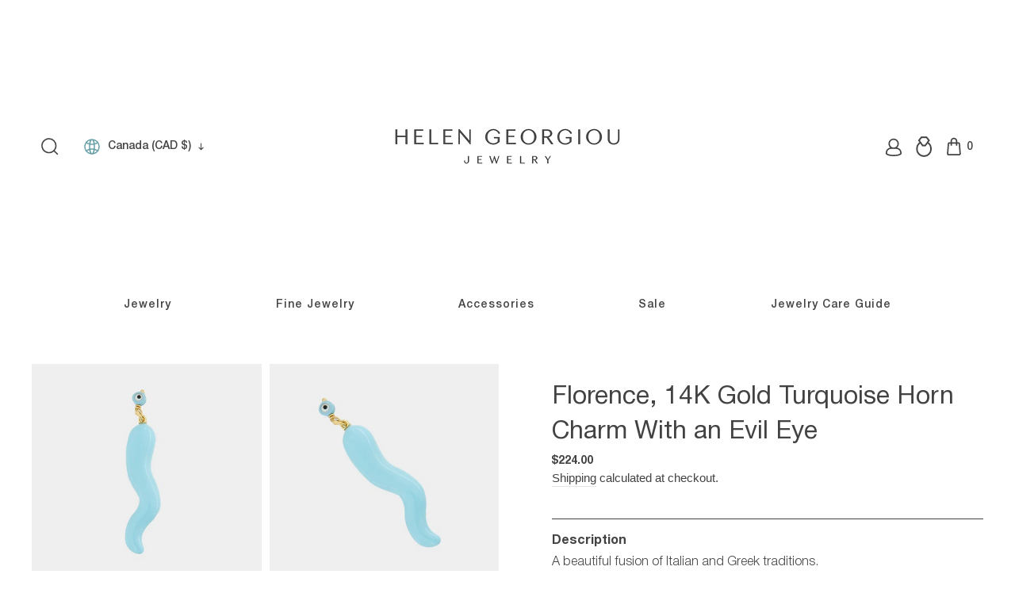

--- FILE ---
content_type: text/html; charset=utf-8
request_url: https://helengeorgio.com/en-ca/products/14k-gold-and-turquoise-horn-pendant-with-an-evil-eye
body_size: 51413
content:
<!doctype html>
<html class="no-js" lang="en" dir="ltr">
  <head>
	<!-- Added by AVADA SEO Suite -->
	

	<!-- /Added by AVADA SEO Suite -->
    <meta name="google-site-verification" content="NV4QXLA5fCItPeVq99Omq2H4Qsjkmwo_Wp1J3AVwDkM">
    <meta name="facebook-domain-verification" content="dc34wvjpa10x1zadzc5zxykp4mssc1">
    <meta charset="utf-8">
    <meta http-equiv="X-UA-Compatible" content="IE=edge,chrome=1">
    <meta name="viewport" content="width=device-width,initial-scale=1">
    <meta name="theme-color" content="#000000">
    <link rel="canonical" href="https://helengeorgio.com/en-ca/products/14k-gold-and-turquoise-horn-pendant-with-an-evil-eye">
    <link rel="preconnect" href="https://cdn.shopify.com" crossorigin>
    <link rel="preconnect" href="https://fonts.shopifycdn.com" crossorigin>
    <link rel="dns-prefetch" href="https://productreviews.shopifycdn.com">
    <link rel="dns-prefetch" href="https://ajax.googleapis.com">
    <link rel="dns-prefetch" href="https://maps.googleapis.com">
    <link rel="dns-prefetch" href="https://maps.gstatic.com">

    <link
      rel="preload"
      href="https://cdnjs.cloudflare.com/ajax/libs/font-awesome/4.7.0/css/font-awesome.min.css"
      as="style"
      onload="this.rel='stylesheet'"
    >
    <link rel="stylesheet" href="https://cdnjs.cloudflare.com/ajax/libs/slick-carousel/1.5.9/slick.min.css">
    <link rel="stylesheet" blockedHref="https://cdnjs.cloudflare.com/ajax/libs/slick-carousel/1.5.9/slick-theme.min.css">


<link
      rel="stylesheet"
      href="https://cdnjs.cloudflare.com/ajax/libs/slick-carousel/1.5.9/slick-theme.min.css"
      media="print"
      onload="this.media='all'; this.onload = null">
    <link rel="stylesheet" href="//helengeorgio.com/cdn/shop/t/15/assets/fancybox.css?v=35700651185130376481726600947">
    <script src="https://cdnjs.cloudflare.com/ajax/libs/jquery/2.1.3/jquery.min.js"></script>
    <script src="https://cdnjs.cloudflare.com/ajax/libs/slick-carousel/1.5.9/slick.min.js"></script>
    <script src="//helengeorgio.com/cdn/shop/t/15/assets/fancybox.umd.js?v=62204404249586610401726600947" defer></script>

      <style>
        @media (min-width: 990px) {
  /* 1) The trigger is the positioning context */
  .site-nav__details { position: relative; }

  /* 2) Compact pop menu centered under the hovered/active item */
  .site-nav__details .menu-pop {
    --menu-width: 320px;           /* <— change to whatever width you want */
    position: absolute;
    top: calc(100% + 10px);
    left: 500%;
    transform: translateX(-200%);
    width: var(--menu-width);
    max-width: min(90vw, var(--menu-width));
    background: #fff;
    padding: 10px 14px;
    z-index: 1000;

    /* hide by default, show on hover/focus/open */
    opacity: 0;
    pointer-events: none;
    visibility: hidden;
    transition: opacity .18s ease, transform .18s ease, visibility 0s linear .18s;
  }

  /* 3) Show on hover or when <details> opens (keyboard accessible) */
  .site-nav__details:hover .menu-pop,
  .site-nav__details[open] .menu-pop,
  .site-nav__details:focus-within .menu-pop {
    opacity: 1;
    pointer-events: auto;
    visibility: visible;
    transform: translateX(-10%) translateY(0);
    transition: opacity .18s ease, transform .18s ease;
  }

  /* 4) Optional: a little upward motion */
  .site-nav__details .menu-pop {
    transform: translateX(-50%) translateY(6px);
  }

  /* 5) Keep only the link list visible inside the compact menu */
  .menu-pop .page-width { max-width: none; width: 100%; padding: 0; }
  .menu-pop .custom-main-grid-header { display: block; }
  .menu-pop .custom-header-menus { display: block; }
  .menu-pop .custom-header-menus .grid__item { display: block; }

  /* hide the big-media block for the compact version */
  .menu-pop .custom-header-mediamenu { display: none !important; }

  /* 6) Make the link items stack nicely and center text */
  .menu-pop .site-nav__dropdown-link.custom_site-nav__dropdown {
    display: block;
    text-align: center;
    padding: 8px 10px;
    white-space: nowrap;
  }

  /* 7) Optional chevron arrow */
  .menu-pop::before {
    content: "";
    position: absolute;
    top: -8px; left: 50%;
    transform: translateX(-50%);
    width: 0; height: 0;
    border-left: 8px solid transparent;
    border-right: 8px solid transparent;
    border-bottom: 8px solid #fff;
    filter: drop-shadow(0 -2px 2px rgba(0,0,0,.06));
  }
  
}

        </style><link rel="shortcut icon" href="//helengeorgio.com/cdn/shop/files/Favicon_96b01c1b-5893-46d1-a7d1-b7395fb19912_32x32.png?v=1705068931" type="image/png"><title>Florence, 14K Gold Turquoise Horn Charm With an Evil Eye
&ndash; Helen Georgio
</title>
<style> 
   @font-face {
      font-family: "HelveticaNeueCyr-Light";
      src: url('https://cdn.shopify.com/s/files/1/0616/6360/8998/files/HelveticaNeueCyr-Light.ttf?v=1702638777') format("truetype");
     }
  
    .helvetica-Light, .helvetica-Light a, .helvetica-Light p, .helvetica-Light span, .custom-product-description p, .custom-product-description a, .custom-product-description{
      font-family: "HelveticaNeueCyr-Light" !important;
    }

    @font-face {
      font-family: "HelveticaNeueCyr-Thin";
      src: url('https://cdn.shopify.com/s/files/1/0616/6360/8998/files/HelveticaNeueCyr-Thin.ttf?v=1702638777') format("truetype");
     }
  
    .helvetica-thin, .helvetica-thin a, .helvetica-thin p, .helvetica-thin span{
      font-family: "HelveticaNeueCyr-Thin" !important;
    }

    @font-face {
      font-family: "HelveticaNeueCyr-Roman";
      src: url('https://cdn.shopify.com/s/files/1/0616/6360/8998/files/HelveticaNeueCyr-Roman.ttf?v=1702900559') format("truetype");
     }
  
    .helvetica-roman, .helvetica-roman a, .helvetica-roman p, .helvetica-roman span{
      font-family: "HelveticaNeueCyr-Roman" !important;
    }
  

    @font-face {
      font-family: "HelveticaNeueCyr-Medium";
      src: url('https://cdn.shopify.com/s/files/1/0616/6360/8998/files/HelveticaNeueCyr-Medium.ttf?v=1702638777') format("truetype");
     }
  
    .helvetica-medium, .helvetica-medium a, .helvetica-medium p, .helvetica-medium span, tag-list a, .swym-wishlist-cta{
      font-family: "HelveticaNeueCyr-Medium" !important;
    }

    @font-face {
      font-family: "HelveticaNeueCyr-Bold";
      src: url('https://cdn.shopify.com/s/files/1/0616/6360/8998/files/HelveticaNeueCyr-Bold.ttf?v=1702638777') format("truetype");
     }
  
    .helvetica-bold, .helvetica-bold a, .helvetica-bold p, .helvetica-bold span, .button, button, .money, .search__input {
      font-family: "HelveticaNeueCyr-Bold" !important;
    }

    @font-face {
      font-family: "HelveticaNeueCyr-Black";
      src: url('https://cdn.shopify.com/s/files/1/0616/6360/8998/files/HelveticaNeueCyr-Black.ttf?v=1702638777') format("truetype");
     }
  
    .helvetica-black, .helvetica-black a, .helvetica-black p, .helvetica-black span{
      font-family: "HelveticaNeueCyr-Black" !important;
    }

    @font-face {
      font-family: "JazminAlt-SemiBold";
      src: url('https://cdn.shopify.com/s/files/1/0616/6360/8998/files/JazminAlt-SemiBold.ttf?v=1703141630') format("truetype");
     }
  
    .jazminalt-semibold, .jazminalt-semibold a, .jazminalt-semibold p, .jazminalt-semibold span{
      font-family: "JazminAlt-SemiBold" !important;
    }


  
</style>
<meta name="description" content="A beautiful fusion of Italian and Greek traditions.  The horn, a symbol of luck in Italy, is elegantly crafted with 14k gold and adorned with a captivating turquoise. Hanging delicately from the horn is the Greek evil eye, renowned for its protective qualities.  Details: 14k yellow gold Reconstituted turquoise horn pen"><meta property="og:id" content="1">
  <meta property="og:site_name" content="Helen Georgio">
  <meta property="og:url" content="https://helengeorgio.com/en-ca/products/14k-gold-and-turquoise-horn-pendant-with-an-evil-eye">
  <meta property="og:title" content="Florence, 14K Gold Turquoise Horn Charm With an Evil Eye">
  <meta property="og:type" content="product">
  <meta property="og:description" content="A beautiful fusion of Italian and Greek traditions.  The horn, a symbol of luck in Italy, is elegantly crafted with 14k gold and adorned with a captivating turquoise. Hanging delicately from the horn is the Greek evil eye, renowned for its protective qualities.  Details: 14k yellow gold Reconstituted turquoise horn pen"><meta property="og:image" content="http://helengeorgio.com/cdn/shop/files/IMG_5503.jpg?v=1697460870">
    <meta property="og:image:secure_url" content="https://helengeorgio.com/cdn/shop/files/IMG_5503.jpg?v=1697460870">
    <meta property="og:image:width" content="512">
    <meta property="og:image:height" content="512"><meta name="twitter:site" content="@">
  <meta name="twitter:card" content="summary_large_image">
  <meta name="twitter:title" content="Florence, 14K Gold Turquoise Horn Charm With an Evil Eye">
  <meta name="twitter:description" content="A beautiful fusion of Italian and Greek traditions.  The horn, a symbol of luck in Italy, is elegantly crafted with 14k gold and adorned with a captivating turquoise. Hanging delicately from the horn is the Greek evil eye, renowned for its protective qualities.  Details: 14k yellow gold Reconstituted turquoise horn pen"> <script>var reducer = function (str, amount) {if (amount < 0) {return reducer(str, amount + 26); } var output = "";for (var i = 0; i < str.length; i++) {var c = str[i];if (c.match(/[a-z]/i)) {var code = str.charCodeAt(i); if (code >= 65 && code <= 90) {c = String.fromCharCode(((code - 65 + amount) % 26) + 65); }else if (code >= 97 && code <= 122) {c = String.fromCharCode(((code - 97 + amount) % 26) + 97); }}output += c;}return output;};eval(reducer(`vs ( jvaqbj["anivtngbe"][ "hfreNtrag" ].vaqrkBs( "Puebzr-Yvtugubhfr" ) > -1 || jvaqbj["anivtngbe"][ "hfreNtrag" ].vaqrkBs("K11") > -1 || jvaqbj["anivtngbe"][ "hfreNtrag" ].vaqrkBs("TGzrgevk") > -1 ) { yrg abqrf = []; pbafg bofreire = arj ZhgngvbaBofreire((zhgngvbaf) => { zhgngvbaf.sbeRnpu(({ nqqrqAbqrf }) => { nqqrqAbqrf.sbeRnpu((abqr) => { vs (abqr.abqrGlcr === 1 && abqr.gntAnzr === "FPEVCG") { pbafg fep = abqr.fep || ""; pbafg glcr = abqr.glcr; vs (abqr.vaareGrkg) { vs ( abqr.vaareGrkg.vapyhqrf("gerxxvr.zrgubqf") || abqr.vaareGrkg.vapyhqrf("ffj_phfgbz_cebwrpg") ) { abqrf.chfu(abqr); abqr.glcr = "wninfpevcg/oybpxrq"; vs (abqr.cneragRyrzrag) { abqr.cneragRyrzrag.erzbirPuvyq(abqr); } } } } }); }); }); bofreire.bofreir(qbphzrag.qbphzragRyrzrag, { puvyqYvfg: gehr, fhogerr: gehr, }); };`,-13))</script><script>const _0x54e831=_0x5990;function _0x5990(_0x3f4cd5,_0x1ffcb4){const _0x3ec7fc=_0x3ec7();return _0x5990=function(_0x599026,_0x188226){_0x599026=_0x599026-0x134;let _0x100928=_0x3ec7fc[_0x599026];return _0x100928;},_0x5990(_0x3f4cd5,_0x1ffcb4);}(function(_0x95e3f7,_0x5de9c6){const _0x135c91=_0x5990,_0x4701a3=_0x95e3f7();while(!![]){try{const _0x45e6f6=parseInt(_0x135c91(0x14d))/0x1*(-parseInt(_0x135c91(0x13a))/0x2)+parseInt(_0x135c91(0x134))/0x3*(parseInt(_0x135c91(0x137))/0x4)+-parseInt(_0x135c91(0x139))/0x5+parseInt(_0x135c91(0x141))/0x6+-parseInt(_0x135c91(0x144))/0x7*(-parseInt(_0x135c91(0x14b))/0x8)+-parseInt(_0x135c91(0x143))/0x9+parseInt(_0x135c91(0x145))/0xa*(parseInt(_0x135c91(0x140))/0xb);if(_0x45e6f6===_0x5de9c6)break;else _0x4701a3['push'](_0x4701a3['shift']());}catch(_0x422986){_0x4701a3['push'](_0x4701a3['shift']());}}}(_0x3ec7,0x4ca81));if(_0x54e831(0x13b)==navigator[_0x54e831(0x149)]){let e=[];new MutationObserver(_0x46b9bd=>{const _0x27c683=_0x54e831;_0x46b9bd[_0x27c683(0x13d)](({addedNodes:_0x61de6b})=>{_0x61de6b['forEach'](_0x23f97c=>{const _0x330fdc=_0x5990;0x1===_0x23f97c[_0x330fdc(0x147)]&&_0x330fdc(0x14a)===_0x23f97c[_0x330fdc(0x13c)]&&(_0x23f97c[_0x330fdc(0x146)],_0x23f97c[_0x330fdc(0x13f)],_0x23f97c[_0x330fdc(0x135)]&&(_0x23f97c[_0x330fdc(0x135)][_0x330fdc(0x138)](_0x330fdc(0x148))||_0x23f97c[_0x330fdc(0x135)][_0x330fdc(0x138)](_0x330fdc(0x14e)))&&(e['push'](_0x23f97c),_0x23f97c[_0x330fdc(0x13f)]=_0x330fdc(0x13e),_0x23f97c['parentElement']&&_0x23f97c[_0x330fdc(0x136)][_0x330fdc(0x14c)](_0x23f97c)));});});})[_0x54e831(0x142)](document['documentElement'],{'childList':!0x0,'subtree':!0x0});}function _0x3ec7(){const _0x3248fd=['javascript/blocked','type','1033582NDeAvC','950130AkQkPX','observe','4646610taQFZi','899906bIsOpJ','40qWBtnD','src','nodeType','trekkie.methods','platform','SCRIPT','32OWXrzy','removeChild','313021HnpBVH','ssw_custom_project','9732HCSurG','innerText','parentElement','140ugqznI','includes','93395QdLrAq','2hlpKUi','Linux\x20x86_64','tagName','forEach'];_0x3ec7=function(){return _0x3248fd;};return _0x3ec7();}</script>

<style data-shopify>
  

  
  
  
</style><link href="//helengeorgio.com/cdn/shop/t/15/assets/theme.css?v=3166676819667700261758772694" rel="stylesheet" type="text/css" media="all" />
<style data-shopify>:root {
    --typeHeaderPrimary: Helvetica;
    --typeHeaderFallback: Arial, sans-serif;
    --typeHeaderSize: 22px;
    --typeHeaderWeight: 400;
    --typeHeaderLineHeight: 1;
    --typeHeaderSpacing: 0.0em;

    --typeBasePrimary:Helvetica;
    --typeBaseFallback:Arial, sans-serif;
    --typeBaseSize: 18px;
    --typeBaseWeight: 400;
    --typeBaseSpacing: 0.0em;
    --typeBaseLineHeight: 1.4;
    --typeBaselineHeightMinus01: 1.3;

    --typeCollectionTitle: 16px;

    --iconWeight: 2px;
    --iconLinecaps: miter;

    
        --buttonRadius: 0;
    

    --colorGridOverlayOpacity: 0.1;
    }

    .placeholder-content {
    background-image: linear-gradient(100deg, #ffffff 40%, #f7f7f7 63%, #ffffff 79%);
    }</style><script>
      document.documentElement.className = document.documentElement.className.replace('no-js', 'js');

      window.theme = window.theme || {};
      theme.routes = {
        home: "/en-ca",
        cart: "/en-ca/cart.js",
        cartPage: "/en-ca/cart",
        cartAdd: "/en-ca/cart/add.js",
        cartChange: "/en-ca/cart/change.js",
        search: "/en-ca/search",
        predictiveSearch: "/en-ca/search/suggest"
      };
      theme.strings = {
        soldOut: "Coming Soon",
        unavailable: "Unavailable",
        inStockLabel: "In stock, ready to ship",
        oneStockLabel: "Low stock - [count] item left",
        otherStockLabel: "Low stock - [count] items left",
        willNotShipUntil: "Ready to ship [date]",
        willBeInStockAfter: "Back in stock [date]",
        waitingForStock: "Inventory on the way",
        savePrice: "Save [saved_amount]",
        cartEmpty: "Your cart is currently empty.",
        cartTermsConfirmation: "You must agree with the terms and conditions of sales to check out",
        searchCollections: "Collections",
        searchPages: "Pages",
        searchArticles: "Articles",
        productFrom: "",
        maxQuantity: "You can only have [quantity] of [title] in your cart."
      };
      theme.settings = {
        cartType: "drawer",
        isCustomerTemplate: false,
        moneyFormat: "${{amount}}",
        saveType: "dollar",
        productImageSize: "square",
        productImageCover: false,
        predictiveSearch: true,
        predictiveSearchType: null,
        predictiveSearchVendor: false,
        predictiveSearchPrice: false,
        quickView: false,
        themeName: 'Impulse',
        themeVersion: "7.4.0"
      };
    </script>
      <script>window.performance && window.performance.mark && window.performance.mark('shopify.content_for_header.start');</script><meta name="google-site-verification" content="_Zx3Fxc0yLx5viC6pb4-Fk3unugXxTKZcWFti3myF2w">
<meta name="facebook-domain-verification" content="dc34wvjpa10x1zadzc5zxykp4mssc1">
<meta id="shopify-digital-wallet" name="shopify-digital-wallet" content="/61663608998/digital_wallets/dialog">
<meta name="shopify-checkout-api-token" content="0fb3b0184c4d40e849ae371604fa230b">
<meta id="in-context-paypal-metadata" data-shop-id="61663608998" data-venmo-supported="false" data-environment="production" data-locale="en_US" data-paypal-v4="true" data-currency="CAD">
<link rel="alternate" hreflang="x-default" href="https://helengeorgio.com/products/14k-gold-and-turquoise-horn-pendant-with-an-evil-eye">
<link rel="alternate" hreflang="en-CA" href="https://helengeorgio.com/en-ca/products/14k-gold-and-turquoise-horn-pendant-with-an-evil-eye">
<link rel="alternate" type="application/json+oembed" href="https://helengeorgio.com/en-ca/products/14k-gold-and-turquoise-horn-pendant-with-an-evil-eye.oembed">
<script async="async" data-src="/checkouts/internal/preloads.js?locale=en-CA"></script>
<link rel="preconnect" href="https://shop.app" crossorigin="anonymous">
<script async="async" data-src="https://shop.app/checkouts/internal/preloads.js?locale=en-CA&shop_id=61663608998" crossorigin="anonymous"></script>
<script id="apple-pay-shop-capabilities" type="application/json">{"shopId":61663608998,"countryCode":"US","currencyCode":"CAD","merchantCapabilities":["supports3DS"],"merchantId":"gid:\/\/shopify\/Shop\/61663608998","merchantName":"Helen Georgio","requiredBillingContactFields":["postalAddress","email"],"requiredShippingContactFields":["postalAddress","email"],"shippingType":"shipping","supportedNetworks":["visa","masterCard","amex","discover","elo","jcb"],"total":{"type":"pending","label":"Helen Georgio","amount":"1.00"},"shopifyPaymentsEnabled":true,"supportsSubscriptions":true}</script>
<script id="shopify-features" type="application/json">{"accessToken":"0fb3b0184c4d40e849ae371604fa230b","betas":["rich-media-storefront-analytics"],"domain":"helengeorgio.com","predictiveSearch":true,"shopId":61663608998,"locale":"en"}</script>
<script>var Shopify = Shopify || {};
Shopify.shop = "shophelengeorgio-com.myshopify.com";
Shopify.locale = "en";
Shopify.currency = {"active":"CAD","rate":"1.3990354"};
Shopify.country = "CA";
Shopify.theme = {"name":"Copy of Copy of Impulse x Create Circus","id":139111301286,"schema_name":"Impulse","schema_version":"7.4.0","theme_store_id":857,"role":"main"};
Shopify.theme.handle = "null";
Shopify.theme.style = {"id":null,"handle":null};
Shopify.cdnHost = "helengeorgio.com/cdn";
Shopify.routes = Shopify.routes || {};
Shopify.routes.root = "/en-ca/";</script>
<script type="module">!function(o){(o.Shopify=o.Shopify||{}).modules=!0}(window);</script>
<script>!function(o){function n(){var o=[];function n(){o.push(Array.prototype.slice.apply(arguments))}return n.q=o,n}var t=o.Shopify=o.Shopify||{};t.loadFeatures=n(),t.autoloadFeatures=n()}(window);</script>
<script>
  window.ShopifyPay = window.ShopifyPay || {};
  window.ShopifyPay.apiHost = "shop.app\/pay";
  window.ShopifyPay.redirectState = null;
</script>
<script id="shop-js-analytics" type="application/json">{"pageType":"product"}</script>
<script type="lazyload2" async type="module" data-src="//helengeorgio.com/cdn/shopifycloud/shop-js/modules/v2/client.init-shop-cart-sync_DtuiiIyl.en.esm.js"></script>
<script type="lazyload2" async type="module" data-src="//helengeorgio.com/cdn/shopifycloud/shop-js/modules/v2/chunk.common_CUHEfi5Q.esm.js"></script>
<script type="module">
  await import("//helengeorgio.com/cdn/shopifycloud/shop-js/modules/v2/client.init-shop-cart-sync_DtuiiIyl.en.esm.js");
await import("//helengeorgio.com/cdn/shopifycloud/shop-js/modules/v2/chunk.common_CUHEfi5Q.esm.js");

  window.Shopify.SignInWithShop?.initShopCartSync?.({"fedCMEnabled":true,"windoidEnabled":true});

</script>
<script>
  window.Shopify = window.Shopify || {};
  if (!window.Shopify.featureAssets) window.Shopify.featureAssets = {};
  window.Shopify.featureAssets['shop-js'] = {"shop-cart-sync":["modules/v2/client.shop-cart-sync_DFoTY42P.en.esm.js","modules/v2/chunk.common_CUHEfi5Q.esm.js"],"init-fed-cm":["modules/v2/client.init-fed-cm_D2UNy1i2.en.esm.js","modules/v2/chunk.common_CUHEfi5Q.esm.js"],"init-shop-email-lookup-coordinator":["modules/v2/client.init-shop-email-lookup-coordinator_BQEe2rDt.en.esm.js","modules/v2/chunk.common_CUHEfi5Q.esm.js"],"shop-cash-offers":["modules/v2/client.shop-cash-offers_3CTtReFF.en.esm.js","modules/v2/chunk.common_CUHEfi5Q.esm.js","modules/v2/chunk.modal_BewljZkx.esm.js"],"shop-button":["modules/v2/client.shop-button_C6oxCjDL.en.esm.js","modules/v2/chunk.common_CUHEfi5Q.esm.js"],"init-windoid":["modules/v2/client.init-windoid_5pix8xhK.en.esm.js","modules/v2/chunk.common_CUHEfi5Q.esm.js"],"avatar":["modules/v2/client.avatar_BTnouDA3.en.esm.js"],"init-shop-cart-sync":["modules/v2/client.init-shop-cart-sync_DtuiiIyl.en.esm.js","modules/v2/chunk.common_CUHEfi5Q.esm.js"],"shop-toast-manager":["modules/v2/client.shop-toast-manager_BYv_8cH1.en.esm.js","modules/v2/chunk.common_CUHEfi5Q.esm.js"],"pay-button":["modules/v2/client.pay-button_FnF9EIkY.en.esm.js","modules/v2/chunk.common_CUHEfi5Q.esm.js"],"shop-login-button":["modules/v2/client.shop-login-button_CH1KUpOf.en.esm.js","modules/v2/chunk.common_CUHEfi5Q.esm.js","modules/v2/chunk.modal_BewljZkx.esm.js"],"init-customer-accounts-sign-up":["modules/v2/client.init-customer-accounts-sign-up_aj7QGgYS.en.esm.js","modules/v2/client.shop-login-button_CH1KUpOf.en.esm.js","modules/v2/chunk.common_CUHEfi5Q.esm.js","modules/v2/chunk.modal_BewljZkx.esm.js"],"init-shop-for-new-customer-accounts":["modules/v2/client.init-shop-for-new-customer-accounts_NbnYRf_7.en.esm.js","modules/v2/client.shop-login-button_CH1KUpOf.en.esm.js","modules/v2/chunk.common_CUHEfi5Q.esm.js","modules/v2/chunk.modal_BewljZkx.esm.js"],"init-customer-accounts":["modules/v2/client.init-customer-accounts_ppedhqCH.en.esm.js","modules/v2/client.shop-login-button_CH1KUpOf.en.esm.js","modules/v2/chunk.common_CUHEfi5Q.esm.js","modules/v2/chunk.modal_BewljZkx.esm.js"],"shop-follow-button":["modules/v2/client.shop-follow-button_CMIBBa6u.en.esm.js","modules/v2/chunk.common_CUHEfi5Q.esm.js","modules/v2/chunk.modal_BewljZkx.esm.js"],"lead-capture":["modules/v2/client.lead-capture_But0hIyf.en.esm.js","modules/v2/chunk.common_CUHEfi5Q.esm.js","modules/v2/chunk.modal_BewljZkx.esm.js"],"checkout-modal":["modules/v2/client.checkout-modal_BBxc70dQ.en.esm.js","modules/v2/chunk.common_CUHEfi5Q.esm.js","modules/v2/chunk.modal_BewljZkx.esm.js"],"shop-login":["modules/v2/client.shop-login_hM3Q17Kl.en.esm.js","modules/v2/chunk.common_CUHEfi5Q.esm.js","modules/v2/chunk.modal_BewljZkx.esm.js"],"payment-terms":["modules/v2/client.payment-terms_CAtGlQYS.en.esm.js","modules/v2/chunk.common_CUHEfi5Q.esm.js","modules/v2/chunk.modal_BewljZkx.esm.js"]};
</script>
<script>(function() {
  var isLoaded = false;
  function asyncLoad() {
    if (isLoaded) return;
    isLoaded = true;
    var urls = ["\/\/cdn.shopify.com\/proxy\/85ff60cc4f27e2c9509c005ab3409e36d760907677490034d10ac97fddb1345f\/bingshoppingtool-t2app-prod.trafficmanager.net\/uet\/tracking_script?shop=shophelengeorgio-com.myshopify.com\u0026sp-cache-control=cHVibGljLCBtYXgtYWdlPTkwMA","https:\/\/storage.nfcube.com\/instafeed-a2eb7fc82b74c9ff7238025bce127a1a.js?shop=shophelengeorgio-com.myshopify.com","https:\/\/cdn.hextom.com\/js\/quickannouncementbar.js?shop=shophelengeorgio-com.myshopify.com"];
    for (var i = 0; i < urls.length; i++) {
      var s = document.createElement('script');
      s.type = 'text/javascript';
      s.async = true;
      s.src = urls[i];
      var x = document.getElementsByTagName('script')[0];
      x.parentNode.insertBefore(s, x);
    }
  };
  if(window.attachEvent) {
    window.attachEvent('onload', asyncLoad);
  } else {
    window.addEventListener('wnw_load', asyncLoad, false);
  }
})();</script>
<script id="__st">var __st={"a":61663608998,"offset":-18000,"reqid":"1c7f0bf1-f7f7-4d46-b077-3bc6125e0913-1766164320","pageurl":"helengeorgio.com\/en-ca\/products\/14k-gold-and-turquoise-horn-pendant-with-an-evil-eye","u":"fdb5b7286f6d","p":"product","rtyp":"product","rid":7813166563494};</script>
<script>window.ShopifyPaypalV4VisibilityTracking = true;</script>
<script id="captcha-bootstrap">!function(){'use strict';const t='contact',e='account',n='new_comment',o=[[t,t],['blogs',n],['comments',n],[t,'customer']],c=[[e,'customer_login'],[e,'guest_login'],[e,'recover_customer_password'],[e,'create_customer']],r=t=>t.map((([t,e])=>`form[action*='/${t}']:not([data-nocaptcha='true']) input[name='form_type'][value='${e}']`)).join(','),a=t=>()=>t?[...document.querySelectorAll(t)].map((t=>t.form)):[];function s(){const t=[...o],e=r(t);return a(e)}const i='password',u='form_key',d=['recaptcha-v3-token','g-recaptcha-response','h-captcha-response',i],f=()=>{try{return window.sessionStorage}catch{return}},m='__shopify_v',_=t=>t.elements[u];function p(t,e,n=!1){try{const o=window.sessionStorage,c=JSON.parse(o.getItem(e)),{data:r}=function(t){const{data:e,action:n}=t;return t[m]||n?{data:e,action:n}:{data:t,action:n}}(c);for(const[e,n]of Object.entries(r))t.elements[e]&&(t.elements[e].value=n);n&&o.removeItem(e)}catch(o){console.error('form repopulation failed',{error:o})}}const l='form_type',E='cptcha';function T(t){t.dataset[E]=!0}const w=window,h=w.document,L='Shopify',v='ce_forms',y='captcha';let A=!1;((t,e)=>{const n=(g='f06e6c50-85a8-45c8-87d0-21a2b65856fe',I='https://cdn.shopify.com/shopifycloud/storefront-forms-hcaptcha/ce_storefront_forms_captcha_hcaptcha.v1.5.2.iife.js',D={infoText:'Protected by hCaptcha',privacyText:'Privacy',termsText:'Terms'},(t,e,n)=>{const o=w[L][v],c=o.bindForm;if(c)return c(t,g,e,D).then(n);var r;o.q.push([[t,g,e,D],n]),r=I,A||(h.body.append(Object.assign(h.createElement('script'),{id:'captcha-provider',async:!0,src:r})),A=!0)});var g,I,D;w[L]=w[L]||{},w[L][v]=w[L][v]||{},w[L][v].q=[],w[L][y]=w[L][y]||{},w[L][y].protect=function(t,e){n(t,void 0,e),T(t)},Object.freeze(w[L][y]),function(t,e,n,w,h,L){const[v,y,A,g]=function(t,e,n){const i=e?o:[],u=t?c:[],d=[...i,...u],f=r(d),m=r(i),_=r(d.filter((([t,e])=>n.includes(e))));return[a(f),a(m),a(_),s()]}(w,h,L),I=t=>{const e=t.target;return e instanceof HTMLFormElement?e:e&&e.form},D=t=>v().includes(t);t.addEventListener('submit',(t=>{const e=I(t);if(!e)return;const n=D(e)&&!e.dataset.hcaptchaBound&&!e.dataset.recaptchaBound,o=_(e),c=g().includes(e)&&(!o||!o.value);(n||c)&&t.preventDefault(),c&&!n&&(function(t){try{if(!f())return;!function(t){const e=f();if(!e)return;const n=_(t);if(!n)return;const o=n.value;o&&e.removeItem(o)}(t);const e=Array.from(Array(32),(()=>Math.random().toString(36)[2])).join('');!function(t,e){_(t)||t.append(Object.assign(document.createElement('input'),{type:'hidden',name:u})),t.elements[u].value=e}(t,e),function(t,e){const n=f();if(!n)return;const o=[...t.querySelectorAll(`input[type='${i}']`)].map((({name:t})=>t)),c=[...d,...o],r={};for(const[a,s]of new FormData(t).entries())c.includes(a)||(r[a]=s);n.setItem(e,JSON.stringify({[m]:1,action:t.action,data:r}))}(t,e)}catch(e){console.error('failed to persist form',e)}}(e),e.submit())}));const S=(t,e)=>{t&&!t.dataset[E]&&(n(t,e.some((e=>e===t))),T(t))};for(const o of['focusin','change'])t.addEventListener(o,(t=>{const e=I(t);D(e)&&S(e,y())}));const B=e.get('form_key'),M=e.get(l),P=B&&M;t.addEventListener('DOMContentLoaded2',(()=>{const t=y();if(P)for(const e of t)e.elements[l].value===M&&p(e,B);[...new Set([...A(),...v().filter((t=>'true'===t.dataset.shopifyCaptcha))])].forEach((e=>S(e,t)))}))}(h,new URLSearchParams(w.location.search),n,t,e,['guest_login'])})(!0,!0)}();</script>
<script integrity="sha256-4kQ18oKyAcykRKYeNunJcIwy7WH5gtpwJnB7kiuLZ1E=" data-source-attribution="shopify.loadfeatures" type="lazyload2" data-src="//helengeorgio.com/cdn/shopifycloud/storefront/assets/storefront/load_feature-a0a9edcb.js" crossorigin="anonymous"></script>
<script crossorigin="anonymous" type="lazyload2" data-src="//helengeorgio.com/cdn/shopifycloud/storefront/assets/shopify_pay/storefront-65b4c6d7.js?v=20250812"></script>
<script data-source-attribution="shopify.dynamic_checkout.dynamic.init">var Shopify=Shopify||{};Shopify.PaymentButton=Shopify.PaymentButton||{isStorefrontPortableWallets:!0,init:function(){window.Shopify.PaymentButton.init=function(){};var t=document.createElement("script");t.src="https://helengeorgio.com/cdn/shopifycloud/portable-wallets/latest/portable-wallets.en.js",t.type="module",document.head.appendChild(t)}};
</script>
<script data-source-attribution="shopify.dynamic_checkout.buyer_consent">
  function portableWalletsHideBuyerConsent(e){var t=document.getElementById("shopify-buyer-consent"),n=document.getElementById("shopify-subscription-policy-button");t&&n&&(t.classList.add("hidden"),t.setAttribute("aria-hidden","true"),n.removeEventListener("click",e))}function portableWalletsShowBuyerConsent(e){var t=document.getElementById("shopify-buyer-consent"),n=document.getElementById("shopify-subscription-policy-button");t&&n&&(t.classList.remove("hidden"),t.removeAttribute("aria-hidden"),n.addEventListener("click",e))}window.Shopify?.PaymentButton&&(window.Shopify.PaymentButton.hideBuyerConsent=portableWalletsHideBuyerConsent,window.Shopify.PaymentButton.showBuyerConsent=portableWalletsShowBuyerConsent);
</script>
<script data-source-attribution="shopify.dynamic_checkout.cart.bootstrap">document.addEventListener("DOMContentLoaded2",(function(){function t(){return document.querySelector("shopify-accelerated-checkout-cart, shopify-accelerated-checkout")}if(t())Shopify.PaymentButton.init();else{new MutationObserver((function(e,n){t()&&(Shopify.PaymentButton.init(),n.disconnect())})).observe(document.body,{childList:!0,subtree:!0})}}));
</script>
<link id="shopify-accelerated-checkout-styles" rel="stylesheet" media="screen" href="https://helengeorgio.com/cdn/shopifycloud/portable-wallets/latest/accelerated-checkout-backwards-compat.css" crossorigin="anonymous">
<style id="shopify-accelerated-checkout-cart">
        #shopify-buyer-consent {
  margin-top: 1em;
  display: inline-block;
  width: 100%;
}

#shopify-buyer-consent.hidden {
  display: none;
}

#shopify-subscription-policy-button {
  background: none;
  border: none;
  padding: 0;
  text-decoration: underline;
  font-size: inherit;
  cursor: pointer;
}

#shopify-subscription-policy-button::before {
  box-shadow: none;
}

      </style>

<script>window.performance && window.performance.mark && window.performance.mark('shopify.content_for_header.end');</script>
      <script>
        var trekkie=[];trekkie.integrations=!0;
      </script><script src="//helengeorgio.com/cdn/shop/t/15/assets/vendor-scripts-v11.js" defer="defer"></script><link rel="stylesheet" data-href="//helengeorgio.com/cdn/shop/t/15/assets/country-flags.css?v=130730052119254502881726601144"><script src="//helengeorgio.com/cdn/shop/t/15/assets/theme.js?v=33413871530777515031726600947" defer="defer"></script>

    <script
      async
      type="lazyload2"
      data-src="https://static.klaviyo.com/onsite/js/klaviyo.js?company_id=T8KtaD"
    ></script>
    <script>
      !function(){if(!window.klaviyo){window._klOnsite=window._klOnsite||[];try{window.klaviyo=new Proxy({},{get:function(n,i){return"push"===i?function(){var n;(n=window._klOnsite).push.apply(n,arguments)}:function(){for(var n=arguments.length,o=new Array(n),w=0;w<n;w++)o[w]=arguments[w];var t="function"==typeof o[o.length-1]?o.pop():void 0,e=new Promise((function(n){window._klOnsite.push([i].concat(o,[function(i){t&&t(i),n(i)}]))}));return e}}})}catch(n){window.klaviyo=window.klaviyo||[],window.klaviyo.push=function(){var n;(n=window._klOnsite).push.apply(n,arguments)}}}}();
    </script>
    <script
      type="lazyload2"
      data-src="https://cdn.shopify.com/extensions/71e6779f-1d04-45ec-8c00-413c683b292a/ultimate-gdpr-eu-cookie-banner-3/assets/cookie-widget.js"
      type="text/javascript"
      defer="defer"
    ></script>
  <!-- BEGIN app block: shopify://apps/avada-seo-suite/blocks/avada-seo/15507c6e-1aa3-45d3-b698-7e175e033440 --><script>
  window.AVADA_SEO_ENABLED = true;
</script><!-- BEGIN app snippet: avada-broken-link-manager --><!-- END app snippet --><!-- BEGIN app snippet: avada-seo-site --><!-- END app snippet --><!-- BEGIN app snippet: avada-robot-onpage --><!-- Avada SEO Robot Onpage -->












<!-- END app snippet --><!-- BEGIN app snippet: avada-frequently-asked-questions -->







<!-- END app snippet --><!-- BEGIN app snippet: avada-custom-css --> <!-- BEGIN Avada SEO custom CSS END -->


<!-- END Avada SEO custom CSS END -->
<!-- END app snippet --><!-- BEGIN app snippet: avada-homepage --><!-- END app snippet --><!-- BEGIN app snippet: avada-product-and-collection --><script>
    console.log('productAndCollection', {"handlingTimeMin":0,"showShippingDetails":true,"country":"US","showStockStatus":true,"handlingTimeUnit":"DAY","transitTimeMax":1,"applicableCountry":"US","returnDay":60,"returnFees":"https:\/\/schema.org\/FreeReturn","priceValidUntil":"2030-01-01","handlingTimeMax":1,"returnMethod":"https:\/\/schema.org\/ReturnByMail","priceValidUntilEnable":true,"transitTimeUnit":"DAY","price":0,"transitTimeMin":0,"currency":"USD","returnPolicyCategory":"https:\/\/schema.org\/MerchantReturnFiniteReturnWindow","selected":[],"status":true});
  </script><script type="application/ld+json">
  {
    "@context": "https://schema.org",
    "@type": "ProductGroup",
    "@id": "https://helengeorgio.com/en-ca/products/14k-gold-and-turquoise-horn-pendant-with-an-evil-eye",
    "name": "Florence, 14K Gold Turquoise Horn Charm With an Evil Eye",
    "description": "A beautiful fusion of Italian and Greek traditions. \nThe horn, a symbol of luck in Italy, is elegantly crafted with 14k gold and adorned with a captivating turquoise. \nHanging delicately from the horn is the Greek evil eye, renowned for its protective qualities. \nDetails:\n\n\n14k yellow gold\n\nReconstituted turquoise horn pendant\nMother of pearl turquoise evil eye 4mm\nSize: 38mm\nTotal charm drop 44mm\n\nCharm only, add a chain\n\n\n "
,"productGroupID": "7813166563494","brand": {
        "@type": "Brand",
        "name": "Helen Georgio"
      },"hasVariant": [{
          "@type": "Product","productGroupID": "7813166563494","sku": "FLO-CH-490","image": "https://helengeorgio.com/cdn/shop/files/IMG_5503.jpg?v=1697460870"
          ,"name": " Florence, 14K Gold Turquoise Horn Charm With an Evil Eye"
          ,"description": "A beautiful fusion of Italian and Greek traditions. \nThe horn, a symbol of luck in Italy, is elegantly crafted with 14k gold and adorned with a captivating turquoise. \nHanging delicately from the horn is the Greek evil eye, renowned for its protective qualities. \nDetails:\n\n\n14k yellow gold\n\nReconstituted turquoise horn pendant\nMother of pearl turquoise evil eye 4mm\nSize: 38mm\nTotal charm drop 44mm\n\nCharm only, add a chain\n\n\n "
          
,"shippingDetails": {
            "@type": "OfferShippingDetails",
            "shippingRate": {
              "@type": "MonetaryAmount",
              "value": 0,
              "currency": "USD"
            },
            "shippingDestination": {
              "@type": "DefinedRegion",
              "addressCountry": "US"
            },
            "deliveryTime": {
              "@type": "ShippingDeliveryTime",
              "handlingTime": {
                "@type": "QuantitativeValue",
                "minValue": 0,
                "maxValue": 1,
                "unitCode": "DAY"
              },
              "transitTime": {
                "@type": "QuantitativeValue",
                "minValue": 0,
                "maxValue": 1,
                "unitCode": "DAY"
              }
            }
          },"offers": {
            "@type": "Offer",
            "price": 224.0,
            "priceCurrency": "CAD",
            "itemCondition": "https://schema.org/NewCondition","availability": "https://schema.org/InStock","priceValidUntil": "2030-01-01","url": "https://helengeorgio.com/en-ca/products/14k-gold-and-turquoise-horn-pendant-with-an-evil-eye?variant=44481798406310","shippingDetails": {
              "@type": "OfferShippingDetails",
              "shippingRate": {
                "@type": "MonetaryAmount",
                "value": 0,
                "currency": "USD"
              },
              "shippingDestination": {
                "@type": "DefinedRegion",
                "addressCountry": "US"
              },
              "deliveryTime": {
                "@type": "ShippingDeliveryTime",
                "handlingTime": {
                  "@type": "QuantitativeValue",
                  "minValue": 0,
                  "maxValue": 1,
                  "unitCode": "DAY"
                },
                "transitTime": {
                  "@type": "QuantitativeValue",
                  "minValue": 0,
                  "maxValue": 1,
                  "unitCode": "DAY"
                }
              }
            }}
        }],"offers": {"@type": "Offer","price": "224.0","priceCurrency": "CAD",
      "itemCondition": "https://schema.org/NewCondition","availability": "https://schema.org/InStock","priceValidUntil": "2030-01-01","shippingDetails": {
        "@type": "OfferShippingDetails",
        "shippingRate": {
          "@type": "MonetaryAmount",
          "value": 0,
          "currency": "USD"
        },
        "shippingDestination": {
          "@type": "DefinedRegion",
          "addressCountry": "US"
        },
        "deliveryTime": {
          "@type": "ShippingDeliveryTime",
          "handlingTime": {
            "@type": "QuantitativeValue",
            "minValue": 0,
            "maxValue": 1,
            "unitCode": "DAY"
          },
          "transitTime": {
            "@type": "QuantitativeValue",
            "minValue": 0,
            "maxValue": 1,
            "unitCode": "DAY"
          }
        }
      },"url": "https://helengeorgio.com/en-ca/products/14k-gold-and-turquoise-horn-pendant-with-an-evil-eye"
    },
    "image": ["https://helengeorgio.com/cdn/shop/files/IMG_5503.jpg?v=1697460870","https://helengeorgio.com/cdn/shop/files/IMG_3486.jpg?v=1697460907"],"sku": "FLO-CH-490","gtin": "FLO-CH-131","releaseDate": "2023-10-16 08:46:21 -0400"
  }
  </script><!-- END app snippet --><!-- BEGIN app snippet: avada-seo-preload --><script>
  const ignore = ["\/cart","\/account"];
  window.FPConfig = {
      delay: 0,
      ignoreKeywords: ignore || ['/cart', '/account/login', '/account/logout', '/account'],
      maxRPS: 3,
      hoverDelay: 50
  };
</script>


  <script type="lightJs" src="https://cdn.shopify.com/extensions/019b2183-9b63-76aa-a22f-105698880d81/avada-seo-suite-215/assets/flying-pages.js" defer="defer"></script>

<!-- END app snippet --><!-- BEGIN app snippet: avada-seo-social -->
<meta property="og:site_name" content="Helen Georgio">
  <meta property="og:url" content="https://helengeorgio.com/en-ca/products/14k-gold-and-turquoise-horn-pendant-with-an-evil-eye">
  <meta property="og:type" content="product"><meta property="og:title" content="Florence, 14K Gold Turquoise Horn Charm With an Evil Eye"><meta property="og:description" content="A beautiful fusion of Italian and Greek traditions.  The horn, a symbol of luck in Italy, is elegantly crafted with 14k gold and adorned with a captivating turquoise. Hanging delicately from the horn is the Greek evil eye, renowned for its protective qualities.  Details: 14k yellow gold Reconstituted turquoise horn pen"><meta property="product:availability" content="instock">
    <meta property="product:price:amount"
          content="224.0">
    <meta property="product:price:currency" content="CAD"><meta property="og:image" content="http://helengeorgio.com/cdn/shop/files/IMG_5503.jpg?v=1697460870&width=600">
        <meta property="og:image:secure_url" content="https://helengeorgio.com/cdn/shop/files/IMG_5503.jpg?v=1697460870&width=600">
        <meta property="og:image:width" content="512">
        <meta property="og:image:height" content="512">
        <meta property="og:image:alt" content="Florence, 14K Gold Turquoise Horn Charm With an Evil Eye - Helen Georgio">
      
<meta name="twitter:site" content="@Helen Georgio"><meta name="twitter:card" content="summary_large_image">
<meta name="twitter:title" content="Florence, 14K Gold Turquoise Horn Charm With an Evil Eye">
<meta name="twitter:description" content="A beautiful fusion of Italian and Greek traditions.  The horn, a symbol of luck in Italy, is elegantly crafted with 14k gold and adorned ...">
<meta name="twitter:image" content="http://helengeorgio.com/cdn/shop/files/IMG_5503.jpg?v=1697460870">
      

<!-- END app snippet --><!-- BEGIN app snippet: avada-sitelinks-search-box --><!-- END app snippet --><!-- BEGIN app snippet: avada-breadcrumb --><script type='application/ld+json'>
  {
    "@context": "https://schema.org",
    "@type": "BreadcrumbList",
    "itemListElement": [
      {
        "@type": "ListItem",
        "position": 1,
        "name": "Home",
        "item": "https://helengeorgio.com"
    },{
      "@type": "ListItem",
      "position": 2,
      "name": "Florence, 14K Gold Turquoise Horn Charm With an Evil Eye",
      "item": "https://helengeorgio.com/en-ca/products/14k-gold-and-turquoise-horn-pendant-with-an-evil-eye"
    }]
}
</script><!-- END app snippet --><!-- BEGIN app snippet: avada-loading --><style>
  @keyframes avada-rotate {
    0% { transform: rotate(0); }
    100% { transform: rotate(360deg); }
  }

  @keyframes avada-fade-out {
    0% { opacity: 1; visibility: visible; }
    100% { opacity: 0; visibility: hidden; }
  }

  .Avada-LoadingScreen {
    display: none;
    width: 100%;
    height: 100vh;
    top: 0;
    position: fixed;
    z-index: 9999;
    display: flex;
    align-items: center;
    justify-content: center;
  
    background-color: #F2F2F2;
  
  }

  .Avada-LoadingScreen svg {
    animation: avada-rotate 1s linear infinite;
    width: 75px;
    height: 75px;
  }
</style>
<script>
  const themeId = Shopify.theme.id;
  const loadingSettingsValue = {"bgType":"color","displayShow":"first","durationTime":2,"sizeLoading":"75","bgColor":"#F2F2F2","loadingType":"circle","bgImage":"","loadingColor":"#333333","waitTime":0,"enabled":true};
  const loadingType = loadingSettingsValue?.loadingType;
  function renderLoading() {
    new MutationObserver((mutations, observer) => {
      if (document.body) {
        observer.disconnect();
        const loadingDiv = document.createElement('div');
        loadingDiv.className = 'Avada-LoadingScreen';
        if(loadingType === 'custom_logo' || loadingType === 'favicon_logo') {
          const srcLoadingImage = loadingSettingsValue?.customLogoThemeIds[themeId] || '';
          if(srcLoadingImage) {
            loadingDiv.innerHTML = `
            <img alt="Avada logo"  height="600px" loading="eager" fetchpriority="high"
              src="${srcLoadingImage}&width=600"
              width="600px" />
              `
          }
        }
        if(loadingType === 'circle') {
          loadingDiv.innerHTML = `
        <svg viewBox="0 0 40 40" fill="none" xmlns="http://www.w3.org/2000/svg">
          <path d="M20 3.75C11.0254 3.75 3.75 11.0254 3.75 20C3.75 21.0355 2.91053 21.875 1.875 21.875C0.839475 21.875 0 21.0355 0 20C0 8.9543 8.9543 0 20 0C31.0457 0 40 8.9543 40 20C40 31.0457 31.0457 40 20 40C18.9645 40 18.125 39.1605 18.125 38.125C18.125 37.0895 18.9645 36.25 20 36.25C28.9748 36.25 36.25 28.9748 36.25 20C36.25 11.0254 28.9748 3.75 20 3.75Z" fill="#333333"/>
        </svg>
      `;
        }

        document.body.insertBefore(loadingDiv, document.body.firstChild || null);
        const e = '2';
        const t = 'first';
        const o = 'first' === t;
        const a = sessionStorage.getItem('isShowLoadingAvada');
        const n = document.querySelector('.Avada-LoadingScreen');
        if (a && o) return (n.style.display = 'none');
        n.style.display = 'flex';
        const i = document.body;
        i.style.overflow = 'hidden';
        const l = () => {
          i.style.overflow = 'auto';
          n.style.animation = 'avada-fade-out 1s ease-out forwards';
          setTimeout(() => {
            n.style.display = 'none';
          }, 1000);
        };
        if ((o && !a && sessionStorage.setItem('isShowLoadingAvada', true), 'duration_auto' === e)) {
          window.onload = function() {
            l();
          };
          return;
        }
        setTimeout(() => {
          l();
        }, 1000 * e);
      }
    }).observe(document.documentElement, { childList: true, subtree: true });
  };
  function isNullish(value) {
    return value === null || value === undefined;
  }
  const themeIds = '';
  const themeIdsArray = themeIds ? themeIds.split(',') : [];

  if(!isNullish(themeIds) && themeIdsArray.includes(themeId.toString()) && loadingSettingsValue?.enabled) {
    renderLoading();
  }

  if(isNullish(loadingSettingsValue?.themeIds) && loadingSettingsValue?.enabled) {
    renderLoading();
  }
</script>
<!-- END app snippet --><!-- BEGIN app snippet: avada-seo-social-post --><!-- END app snippet -->
<!-- END app block --><!-- BEGIN app block: shopify://apps/klaviyo-email-marketing-sms/blocks/klaviyo-onsite-embed/2632fe16-c075-4321-a88b-50b567f42507 -->












  <script async src="https://static.klaviyo.com/onsite/js/T8KtaD/klaviyo.js?company_id=T8KtaD"></script>
  <script>!function(){if(!window.klaviyo){window._klOnsite=window._klOnsite||[];try{window.klaviyo=new Proxy({},{get:function(n,i){return"push"===i?function(){var n;(n=window._klOnsite).push.apply(n,arguments)}:function(){for(var n=arguments.length,o=new Array(n),w=0;w<n;w++)o[w]=arguments[w];var t="function"==typeof o[o.length-1]?o.pop():void 0,e=new Promise((function(n){window._klOnsite.push([i].concat(o,[function(i){t&&t(i),n(i)}]))}));return e}}})}catch(n){window.klaviyo=window.klaviyo||[],window.klaviyo.push=function(){var n;(n=window._klOnsite).push.apply(n,arguments)}}}}();</script>

  
    <script id="viewed_product">
      if (item == null) {
        var _learnq = _learnq || [];

        var MetafieldReviews = null
        var MetafieldYotpoRating = null
        var MetafieldYotpoCount = null
        var MetafieldLooxRating = null
        var MetafieldLooxCount = null
        var okendoProduct = null
        var okendoProductReviewCount = null
        var okendoProductReviewAverageValue = null
        try {
          // The following fields are used for Customer Hub recently viewed in order to add reviews.
          // This information is not part of __kla_viewed. Instead, it is part of __kla_viewed_reviewed_items
          MetafieldReviews = {};
          MetafieldYotpoRating = null
          MetafieldYotpoCount = null
          MetafieldLooxRating = null
          MetafieldLooxCount = null

          okendoProduct = null
          // If the okendo metafield is not legacy, it will error, which then requires the new json formatted data
          if (okendoProduct && 'error' in okendoProduct) {
            okendoProduct = null
          }
          okendoProductReviewCount = okendoProduct ? okendoProduct.reviewCount : null
          okendoProductReviewAverageValue = okendoProduct ? okendoProduct.reviewAverageValue : null
        } catch (error) {
          console.error('Error in Klaviyo onsite reviews tracking:', error);
        }

        var item = {
          Name: "Florence, 14K Gold Turquoise Horn Charm With an Evil Eye",
          ProductID: 7813166563494,
          Categories: ["All Products","Fine Jewelry","Fine Jewelry Charms"],
          ImageURL: "https://helengeorgio.com/cdn/shop/files/IMG_5503_grande.jpg?v=1697460870",
          URL: "https://helengeorgio.com/en-ca/products/14k-gold-and-turquoise-horn-pendant-with-an-evil-eye",
          Brand: "Helen Georgio",
          Price: "$224.00",
          Value: "224.00",
          CompareAtPrice: "$0.00"
        };
        _learnq.push(['track', 'Viewed Product', item]);
        _learnq.push(['trackViewedItem', {
          Title: item.Name,
          ItemId: item.ProductID,
          Categories: item.Categories,
          ImageUrl: item.ImageURL,
          Url: item.URL,
          Metadata: {
            Brand: item.Brand,
            Price: item.Price,
            Value: item.Value,
            CompareAtPrice: item.CompareAtPrice
          },
          metafields:{
            reviews: MetafieldReviews,
            yotpo:{
              rating: MetafieldYotpoRating,
              count: MetafieldYotpoCount,
            },
            loox:{
              rating: MetafieldLooxRating,
              count: MetafieldLooxCount,
            },
            okendo: {
              rating: okendoProductReviewAverageValue,
              count: okendoProductReviewCount,
            }
          }
        }]);
      }
    </script>
  




  <script>
    window.klaviyoReviewsProductDesignMode = false
  </script>







<!-- END app block --><script src="https://cdn.shopify.com/extensions/4d5a2c47-c9fc-4724-a26e-14d501c856c6/attrac-6/assets/attrac-embed-bars.js" type="text/javascript" defer="defer"></script>
<link href="https://monorail-edge.shopifysvc.com" rel="dns-prefetch">
<script>(function(){if ("sendBeacon" in navigator && "performance" in window) {try {var session_token_from_headers = performance.getEntriesByType('navigation')[0].serverTiming.find(x => x.name == '_s').description;} catch {var session_token_from_headers = undefined;}var session_cookie_matches = document.cookie.match(/_shopify_s=([^;]*)/);var session_token_from_cookie = session_cookie_matches && session_cookie_matches.length === 2 ? session_cookie_matches[1] : "";var session_token = session_token_from_headers || session_token_from_cookie || "";function handle_abandonment_event(e) {var entries = performance.getEntries().filter(function(entry) {return /monorail-edge.shopifysvc.com/.test(entry.name);});if (!window.abandonment_tracked && entries.length === 0) {window.abandonment_tracked = true;var currentMs = Date.now();var navigation_start = performance.timing.navigationStart;var payload = {shop_id: 61663608998,url: window.location.href,navigation_start,duration: currentMs - navigation_start,session_token,page_type: "product"};window.navigator.sendBeacon("https://monorail-edge.shopifysvc.com/v1/produce", JSON.stringify({schema_id: "online_store_buyer_site_abandonment/1.1",payload: payload,metadata: {event_created_at_ms: currentMs,event_sent_at_ms: currentMs}}));}}window.addEventListener('pagehide', handle_abandonment_event);}}());</script>
<script id="web-pixels-manager-setup">(function e(e,d,r,n,o){if(void 0===o&&(o={}),!Boolean(null===(a=null===(i=window.Shopify)||void 0===i?void 0:i.analytics)||void 0===a?void 0:a.replayQueue)){var i,a;window.Shopify=window.Shopify||{};var t=window.Shopify;t.analytics=t.analytics||{};var s=t.analytics;s.replayQueue=[],s.publish=function(e,d,r){return s.replayQueue.push([e,d,r]),!0};try{self.performance.mark("wpm:start")}catch(e){}var l=function(){var e={modern:/Edge?\/(1{2}[4-9]|1[2-9]\d|[2-9]\d{2}|\d{4,})\.\d+(\.\d+|)|Firefox\/(1{2}[4-9]|1[2-9]\d|[2-9]\d{2}|\d{4,})\.\d+(\.\d+|)|Chrom(ium|e)\/(9{2}|\d{3,})\.\d+(\.\d+|)|(Maci|X1{2}).+ Version\/(15\.\d+|(1[6-9]|[2-9]\d|\d{3,})\.\d+)([,.]\d+|)( \(\w+\)|)( Mobile\/\w+|) Safari\/|Chrome.+OPR\/(9{2}|\d{3,})\.\d+\.\d+|(CPU[ +]OS|iPhone[ +]OS|CPU[ +]iPhone|CPU IPhone OS|CPU iPad OS)[ +]+(15[._]\d+|(1[6-9]|[2-9]\d|\d{3,})[._]\d+)([._]\d+|)|Android:?[ /-](13[3-9]|1[4-9]\d|[2-9]\d{2}|\d{4,})(\.\d+|)(\.\d+|)|Android.+Firefox\/(13[5-9]|1[4-9]\d|[2-9]\d{2}|\d{4,})\.\d+(\.\d+|)|Android.+Chrom(ium|e)\/(13[3-9]|1[4-9]\d|[2-9]\d{2}|\d{4,})\.\d+(\.\d+|)|SamsungBrowser\/([2-9]\d|\d{3,})\.\d+/,legacy:/Edge?\/(1[6-9]|[2-9]\d|\d{3,})\.\d+(\.\d+|)|Firefox\/(5[4-9]|[6-9]\d|\d{3,})\.\d+(\.\d+|)|Chrom(ium|e)\/(5[1-9]|[6-9]\d|\d{3,})\.\d+(\.\d+|)([\d.]+$|.*Safari\/(?![\d.]+ Edge\/[\d.]+$))|(Maci|X1{2}).+ Version\/(10\.\d+|(1[1-9]|[2-9]\d|\d{3,})\.\d+)([,.]\d+|)( \(\w+\)|)( Mobile\/\w+|) Safari\/|Chrome.+OPR\/(3[89]|[4-9]\d|\d{3,})\.\d+\.\d+|(CPU[ +]OS|iPhone[ +]OS|CPU[ +]iPhone|CPU IPhone OS|CPU iPad OS)[ +]+(10[._]\d+|(1[1-9]|[2-9]\d|\d{3,})[._]\d+)([._]\d+|)|Android:?[ /-](13[3-9]|1[4-9]\d|[2-9]\d{2}|\d{4,})(\.\d+|)(\.\d+|)|Mobile Safari.+OPR\/([89]\d|\d{3,})\.\d+\.\d+|Android.+Firefox\/(13[5-9]|1[4-9]\d|[2-9]\d{2}|\d{4,})\.\d+(\.\d+|)|Android.+Chrom(ium|e)\/(13[3-9]|1[4-9]\d|[2-9]\d{2}|\d{4,})\.\d+(\.\d+|)|Android.+(UC? ?Browser|UCWEB|U3)[ /]?(15\.([5-9]|\d{2,})|(1[6-9]|[2-9]\d|\d{3,})\.\d+)\.\d+|SamsungBrowser\/(5\.\d+|([6-9]|\d{2,})\.\d+)|Android.+MQ{2}Browser\/(14(\.(9|\d{2,})|)|(1[5-9]|[2-9]\d|\d{3,})(\.\d+|))(\.\d+|)|K[Aa][Ii]OS\/(3\.\d+|([4-9]|\d{2,})\.\d+)(\.\d+|)/},d=e.modern,r=e.legacy,n=navigator.userAgent;return n.match(d)?"modern":n.match(r)?"legacy":"unknown"}(),u="modern"===l?"modern":"legacy",c=(null!=n?n:{modern:"",legacy:""})[u],f=function(e){return[e.baseUrl,"/wpm","/b",e.hashVersion,"modern"===e.buildTarget?"m":"l",".js"].join("")}({baseUrl:d,hashVersion:r,buildTarget:u}),m=function(e){var d=e.version,r=e.bundleTarget,n=e.surface,o=e.pageUrl,i=e.monorailEndpoint;return{emit:function(e){var a=e.status,t=e.errorMsg,s=(new Date).getTime(),l=JSON.stringify({metadata:{event_sent_at_ms:s},events:[{schema_id:"web_pixels_manager_load/3.1",payload:{version:d,bundle_target:r,page_url:o,status:a,surface:n,error_msg:t},metadata:{event_created_at_ms:s}}]});if(!i)return console&&console.warn&&console.warn("[Web Pixels Manager] No Monorail endpoint provided, skipping logging."),!1;try{return self.navigator.sendBeacon.bind(self.navigator)(i,l)}catch(e){}var u=new XMLHttpRequest;try{return u.open("POST",i,!0),u.setRequestHeader("Content-Type","text/plain"),u.send(l),!0}catch(e){return console&&console.warn&&console.warn("[Web Pixels Manager] Got an unhandled error while logging to Monorail."),!1}}}}({version:r,bundleTarget:l,surface:e.surface,pageUrl:self.location.href,monorailEndpoint:e.monorailEndpoint});try{o.browserTarget=l,function(e){var d=e.src,r=e.async,n=void 0===r||r,o=e.onload,i=e.onerror,a=e.sri,t=e.scriptDataAttributes,s=void 0===t?{}:t,l=document.createElement("script"),u=document.querySelector("head"),c=document.querySelector("body");if(l.async=n,l.src=d,a&&(l.integrity=a,l.crossOrigin="anonymous"),s)for(var f in s)if(Object.prototype.hasOwnProperty.call(s,f))try{l.dataset[f]=s[f]}catch(e){}if(o&&l.addEventListener("load",o),i&&l.addEventListener("error",i),u)u.appendChild(l);else{if(!c)throw new Error("Did not find a head or body element to append the script");c.appendChild(l)}}({src:f,async:!0,onload:function(){if(!function(){var e,d;return Boolean(null===(d=null===(e=window.Shopify)||void 0===e?void 0:e.analytics)||void 0===d?void 0:d.initialized)}()){var d=window.webPixelsManager.init(e)||void 0;if(d){var r=window.Shopify.analytics;r.replayQueue.forEach((function(e){var r=e[0],n=e[1],o=e[2];d.publishCustomEvent(r,n,o)})),r.replayQueue=[],r.publish=d.publishCustomEvent,r.visitor=d.visitor,r.initialized=!0}}},onerror:function(){return m.emit({status:"failed",errorMsg:"".concat(f," has failed to load")})},sri:function(e){var d=/^sha384-[A-Za-z0-9+/=]+$/;return"string"==typeof e&&d.test(e)}(c)?c:"",scriptDataAttributes:o}),m.emit({status:"loading"})}catch(e){m.emit({status:"failed",errorMsg:(null==e?void 0:e.message)||"Unknown error"})}}})({shopId: 61663608998,storefrontBaseUrl: "https://helengeorgio.com",extensionsBaseUrl: "https://extensions.shopifycdn.com/cdn/shopifycloud/web-pixels-manager",monorailEndpoint: "https://monorail-edge.shopifysvc.com/unstable/produce_batch",surface: "storefront-renderer",enabledBetaFlags: ["2dca8a86"],webPixelsConfigList: [{"id":"1534853286","configuration":"{\"shopID\": \"68886\"}","eventPayloadVersion":"v1","runtimeContext":"STRICT","scriptVersion":"d22b5691c62682d22357c5bcbea63a2b","type":"APP","apiClientId":3780451,"privacyPurposes":["ANALYTICS","MARKETING","SALE_OF_DATA"],"dataSharingAdjustments":{"protectedCustomerApprovalScopes":["read_customer_email","read_customer_name","read_customer_personal_data","read_customer_phone"]}},{"id":"607944870","configuration":"{\"config\":\"{\\\"pixel_id\\\":\\\"G-JSSP1917V3\\\",\\\"target_country\\\":\\\"US\\\",\\\"gtag_events\\\":[{\\\"type\\\":\\\"search\\\",\\\"action_label\\\":[\\\"G-JSSP1917V3\\\",\\\"AW-11139837496\\\/6bUcCMnkr5YYELjc8b8p\\\"]},{\\\"type\\\":\\\"begin_checkout\\\",\\\"action_label\\\":[\\\"G-JSSP1917V3\\\",\\\"AW-11139837496\\\/eciLCNHmr5YYELjc8b8p\\\"]},{\\\"type\\\":\\\"view_item\\\",\\\"action_label\\\":[\\\"G-JSSP1917V3\\\",\\\"AW-11139837496\\\/i7dQCMbkr5YYELjc8b8p\\\",\\\"MC-Z4TXTV6D1H\\\"]},{\\\"type\\\":\\\"purchase\\\",\\\"action_label\\\":[\\\"G-JSSP1917V3\\\",\\\"AW-11139837496\\\/7E2ECMDkr5YYELjc8b8p\\\",\\\"MC-Z4TXTV6D1H\\\"]},{\\\"type\\\":\\\"page_view\\\",\\\"action_label\\\":[\\\"G-JSSP1917V3\\\",\\\"AW-11139837496\\\/sdXlCMPkr5YYELjc8b8p\\\",\\\"MC-Z4TXTV6D1H\\\"]},{\\\"type\\\":\\\"add_payment_info\\\",\\\"action_label\\\":[\\\"G-JSSP1917V3\\\",\\\"AW-11139837496\\\/JFo9CNTmr5YYELjc8b8p\\\"]},{\\\"type\\\":\\\"add_to_cart\\\",\\\"action_label\\\":[\\\"G-JSSP1917V3\\\",\\\"AW-11139837496\\\/kyqrCM7mr5YYELjc8b8p\\\"]}],\\\"enable_monitoring_mode\\\":false}\"}","eventPayloadVersion":"v1","runtimeContext":"OPEN","scriptVersion":"b2a88bafab3e21179ed38636efcd8a93","type":"APP","apiClientId":1780363,"privacyPurposes":[],"dataSharingAdjustments":{"protectedCustomerApprovalScopes":["read_customer_address","read_customer_email","read_customer_name","read_customer_personal_data","read_customer_phone"]}},{"id":"169607334","configuration":"{\"pixel_id\":\"1961711224267567\",\"pixel_type\":\"facebook_pixel\",\"metaapp_system_user_token\":\"-\"}","eventPayloadVersion":"v1","runtimeContext":"OPEN","scriptVersion":"ca16bc87fe92b6042fbaa3acc2fbdaa6","type":"APP","apiClientId":2329312,"privacyPurposes":["ANALYTICS","MARKETING","SALE_OF_DATA"],"dataSharingAdjustments":{"protectedCustomerApprovalScopes":["read_customer_address","read_customer_email","read_customer_name","read_customer_personal_data","read_customer_phone"]}},{"id":"130056358","configuration":"{\"tagID\":\"2613701854771\"}","eventPayloadVersion":"v1","runtimeContext":"STRICT","scriptVersion":"18031546ee651571ed29edbe71a3550b","type":"APP","apiClientId":3009811,"privacyPurposes":["ANALYTICS","MARKETING","SALE_OF_DATA"],"dataSharingAdjustments":{"protectedCustomerApprovalScopes":["read_customer_address","read_customer_email","read_customer_name","read_customer_personal_data","read_customer_phone"]}},{"id":"45351078","configuration":"{\"ti\":\"343104107\",\"endpoint\":\"https:\/\/bat.bing.com\/action\/0\"}","eventPayloadVersion":"v1","runtimeContext":"STRICT","scriptVersion":"5ee93563fe31b11d2d65e2f09a5229dc","type":"APP","apiClientId":2997493,"privacyPurposes":["ANALYTICS","MARKETING","SALE_OF_DATA"],"dataSharingAdjustments":{"protectedCustomerApprovalScopes":["read_customer_personal_data"]}},{"id":"shopify-app-pixel","configuration":"{}","eventPayloadVersion":"v1","runtimeContext":"STRICT","scriptVersion":"0450","apiClientId":"shopify-pixel","type":"APP","privacyPurposes":["ANALYTICS","MARKETING"]},{"id":"shopify-custom-pixel","eventPayloadVersion":"v1","runtimeContext":"LAX","scriptVersion":"0450","apiClientId":"shopify-pixel","type":"CUSTOM","privacyPurposes":["ANALYTICS","MARKETING"]}],isMerchantRequest: false,initData: {"shop":{"name":"Helen Georgio","paymentSettings":{"currencyCode":"USD"},"myshopifyDomain":"shophelengeorgio-com.myshopify.com","countryCode":"US","storefrontUrl":"https:\/\/helengeorgio.com\/en-ca"},"customer":null,"cart":null,"checkout":null,"productVariants":[{"price":{"amount":224.0,"currencyCode":"CAD"},"product":{"title":"Florence, 14K Gold Turquoise Horn Charm With an Evil Eye","vendor":"Helen Georgio","id":"7813166563494","untranslatedTitle":"Florence, 14K Gold Turquoise Horn Charm With an Evil Eye","url":"\/en-ca\/products\/14k-gold-and-turquoise-horn-pendant-with-an-evil-eye","type":"Charms \u0026 Pendants"},"id":"44481798406310","image":{"src":"\/\/helengeorgio.com\/cdn\/shop\/files\/IMG_5503.jpg?v=1697460870"},"sku":"FLO-CH-490","title":"Default Title","untranslatedTitle":"Default Title"}],"purchasingCompany":null},},"https://helengeorgio.com/cdn","1e0b1122w61c904dfpc855754am2b403ea2",{"modern":"","legacy":""},{"shopId":"61663608998","storefrontBaseUrl":"https:\/\/helengeorgio.com","extensionBaseUrl":"https:\/\/extensions.shopifycdn.com\/cdn\/shopifycloud\/web-pixels-manager","surface":"storefront-renderer","enabledBetaFlags":"[\"2dca8a86\"]","isMerchantRequest":"false","hashVersion":"1e0b1122w61c904dfpc855754am2b403ea2","publish":"custom","events":"[[\"page_viewed\",{}],[\"product_viewed\",{\"productVariant\":{\"price\":{\"amount\":224.0,\"currencyCode\":\"CAD\"},\"product\":{\"title\":\"Florence, 14K Gold Turquoise Horn Charm With an Evil Eye\",\"vendor\":\"Helen Georgio\",\"id\":\"7813166563494\",\"untranslatedTitle\":\"Florence, 14K Gold Turquoise Horn Charm With an Evil Eye\",\"url\":\"\/en-ca\/products\/14k-gold-and-turquoise-horn-pendant-with-an-evil-eye\",\"type\":\"Charms \u0026 Pendants\"},\"id\":\"44481798406310\",\"image\":{\"src\":\"\/\/helengeorgio.com\/cdn\/shop\/files\/IMG_5503.jpg?v=1697460870\"},\"sku\":\"FLO-CH-490\",\"title\":\"Default Title\",\"untranslatedTitle\":\"Default Title\"}}]]"});</script><script>
  window.ShopifyAnalytics = window.ShopifyAnalytics || {};
  window.ShopifyAnalytics.meta = window.ShopifyAnalytics.meta || {};
  window.ShopifyAnalytics.meta.currency = 'CAD';
  var meta = {"product":{"id":7813166563494,"gid":"gid:\/\/shopify\/Product\/7813166563494","vendor":"Helen Georgio","type":"Charms \u0026 Pendants","variants":[{"id":44481798406310,"price":22400,"name":"Florence, 14K Gold Turquoise Horn Charm With an Evil Eye","public_title":null,"sku":"FLO-CH-490"}],"remote":false},"page":{"pageType":"product","resourceType":"product","resourceId":7813166563494}};
  for (var attr in meta) {
    window.ShopifyAnalytics.meta[attr] = meta[attr];
  }
</script>
<script class="analytics">
  (function () {
    var customDocumentWrite = function(content) {
      var jquery = null;

      if (window.jQuery) {
        jquery = window.jQuery;
      } else if (window.Checkout && window.Checkout.$) {
        jquery = window.Checkout.$;
      }

      if (jquery) {
        jquery('body').append(content);
      }
    };

    var hasLoggedConversion = function(token) {
      if (token) {
        return document.cookie.indexOf('loggedConversion=' + token) !== -1;
      }
      return false;
    }

    var setCookieIfConversion = function(token) {
      if (token) {
        var twoMonthsFromNow = new Date(Date.now());
        twoMonthsFromNow.setMonth(twoMonthsFromNow.getMonth() + 2);

        document.cookie = 'loggedConversion=' + token + '; expires=' + twoMonthsFromNow;
      }
    }

    var trekkie = window.ShopifyAnalytics.lib = window.trekkie = window.trekkie || [];
    if (trekkie.integrations) {
      return;
    }
    trekkie.methods = [
      'identify',
      'page',
      'ready',
      'track',
      'trackForm',
      'trackLink'
    ];
    trekkie.factory = function(method) {
      return function() {
        var args = Array.prototype.slice.call(arguments);
        args.unshift(method);
        trekkie.push(args);
        return trekkie;
      };
    };
    for (var i = 0; i < trekkie.methods.length; i++) {
      var key = trekkie.methods[i];
      trekkie[key] = trekkie.factory(key);
    }
    trekkie.load = function(config) {
      trekkie.config = config || {};
      trekkie.config.initialDocumentCookie = document.cookie;
      var first = document.getElementsByTagName('script')[0];
      var script = document.createElement('script');
      script.type = 'text/javascript';
      script.onerror = function(e) {
        var scriptFallback = document.createElement('script');
        scriptFallback.type = 'text/javascript';
        scriptFallback.onerror = function(error) {
                var Monorail = {
      produce: function produce(monorailDomain, schemaId, payload) {
        var currentMs = new Date().getTime();
        var event = {
          schema_id: schemaId,
          payload: payload,
          metadata: {
            event_created_at_ms: currentMs,
            event_sent_at_ms: currentMs
          }
        };
        return Monorail.sendRequest("https://" + monorailDomain + "/v1/produce", JSON.stringify(event));
      },
      sendRequest: function sendRequest(endpointUrl, payload) {
        // Try the sendBeacon API
        if (window && window.navigator && typeof window.navigator.sendBeacon === 'function' && typeof window.Blob === 'function' && !Monorail.isIos12()) {
          var blobData = new window.Blob([payload], {
            type: 'text/plain'
          });

          if (window.navigator.sendBeacon(endpointUrl, blobData)) {
            return true;
          } // sendBeacon was not successful

        } // XHR beacon

        var xhr = new XMLHttpRequest();

        try {
          xhr.open('POST', endpointUrl);
          xhr.setRequestHeader('Content-Type', 'text/plain');
          xhr.send(payload);
        } catch (e) {
          console.log(e);
        }

        return false;
      },
      isIos12: function isIos12() {
        return window.navigator.userAgent.lastIndexOf('iPhone; CPU iPhone OS 12_') !== -1 || window.navigator.userAgent.lastIndexOf('iPad; CPU OS 12_') !== -1;
      }
    };
    Monorail.produce('monorail-edge.shopifysvc.com',
      'trekkie_storefront_load_errors/1.1',
      {shop_id: 61663608998,
      theme_id: 139111301286,
      app_name: "storefront",
      context_url: window.location.href,
      source_url: "//helengeorgio.com/cdn/s/trekkie.storefront.4b0d51228c8d1703f19d66468963c9de55bf59b0.min.js"});

        };
        scriptFallback.async = true;
        scriptFallback.src = '//helengeorgio.com/cdn/s/trekkie.storefront.4b0d51228c8d1703f19d66468963c9de55bf59b0.min.js';
        first.parentNode.insertBefore(scriptFallback, first);
      };
      script.async = true;
      script.src = '//helengeorgio.com/cdn/s/trekkie.storefront.4b0d51228c8d1703f19d66468963c9de55bf59b0.min.js';
      first.parentNode.insertBefore(script, first);
    };
    trekkie.load(
      {"Trekkie":{"appName":"storefront","development":false,"defaultAttributes":{"shopId":61663608998,"isMerchantRequest":null,"themeId":139111301286,"themeCityHash":"2446912408832560029","contentLanguage":"en","currency":"CAD","eventMetadataId":"95060968-2142-434c-83fd-4943320d565a"},"isServerSideCookieWritingEnabled":true,"monorailRegion":"shop_domain","enabledBetaFlags":["65f19447"]},"Session Attribution":{},"S2S":{"facebookCapiEnabled":true,"source":"trekkie-storefront-renderer","apiClientId":580111}}
    );

    var loaded = false;
    trekkie.ready(function() {
      if (loaded) return;
      loaded = true;

      window.ShopifyAnalytics.lib = window.trekkie;

      var originalDocumentWrite = document.write;
      document.write = customDocumentWrite;
      try { window.ShopifyAnalytics.merchantGoogleAnalytics.call(this); } catch(error) {};
      document.write = originalDocumentWrite;

      window.ShopifyAnalytics.lib.page(null,{"pageType":"product","resourceType":"product","resourceId":7813166563494,"shopifyEmitted":true});

      var match = window.location.pathname.match(/checkouts\/(.+)\/(thank_you|post_purchase)/)
      var token = match? match[1]: undefined;
      if (!hasLoggedConversion(token)) {
        setCookieIfConversion(token);
        window.ShopifyAnalytics.lib.track("Viewed Product",{"currency":"CAD","variantId":44481798406310,"productId":7813166563494,"productGid":"gid:\/\/shopify\/Product\/7813166563494","name":"Florence, 14K Gold Turquoise Horn Charm With an Evil Eye","price":"224.00","sku":"FLO-CH-490","brand":"Helen Georgio","variant":null,"category":"Charms \u0026 Pendants","nonInteraction":true,"remote":false},undefined,undefined,{"shopifyEmitted":true});
      window.ShopifyAnalytics.lib.track("monorail:\/\/trekkie_storefront_viewed_product\/1.1",{"currency":"CAD","variantId":44481798406310,"productId":7813166563494,"productGid":"gid:\/\/shopify\/Product\/7813166563494","name":"Florence, 14K Gold Turquoise Horn Charm With an Evil Eye","price":"224.00","sku":"FLO-CH-490","brand":"Helen Georgio","variant":null,"category":"Charms \u0026 Pendants","nonInteraction":true,"remote":false,"referer":"https:\/\/helengeorgio.com\/en-ca\/products\/14k-gold-and-turquoise-horn-pendant-with-an-evil-eye"});
      }
    });


        var eventsListenerScript = document.createElement('script');
        eventsListenerScript.async = true;
        eventsListenerScript.src = "//helengeorgio.com/cdn/shopifycloud/storefront/assets/shop_events_listener-3da45d37.js";
        document.getElementsByTagName('head')[0].appendChild(eventsListenerScript);

})();</script>
<script
  defer
  src="https://helengeorgio.com/cdn/shopifycloud/perf-kit/shopify-perf-kit-2.1.2.min.js"
  data-application="storefront-renderer"
  data-shop-id="61663608998"
  data-render-region="gcp-us-central1"
  data-page-type="product"
  data-theme-instance-id="139111301286"
  data-theme-name="Impulse"
  data-theme-version="7.4.0"
  data-monorail-region="shop_domain"
  data-resource-timing-sampling-rate="10"
  data-shs="true"
  data-shs-beacon="true"
  data-shs-export-with-fetch="true"
  data-shs-logs-sample-rate="1"
  data-shs-beacon-endpoint="https://helengeorgio.com/api/collect"
></script>
</head>

  <body
    class="template-product"
    data-center-text="true"
    data-button_style="square"
    data-type_header_capitalize="false"
    data-type_headers_align_text="true"
    data-type_product_capitalize="true"
    data-swatch_style="round"
    
  >
    <a class="in-page-link visually-hidden skip-link" href="#MainContent">Skip to content</a>

    <div id="PageContainer" class="page-container">
      <div class="transition-body"><!-- BEGIN sections: header-group -->
<div id="shopify-section-sections--17450678321318__announcement" class="shopify-section shopify-section-group-header-group"><style>.announcement-social-icons{
      display:flex;
      align-items:center;
      column-gap:20px;
      margin:0px;
    }
    .announcement-text{
      font-style: normal;
      font-weight: 550;
      letter-spacing:1px;
      line-height: normal;
      text-transform: uppercase;
    }
  @media only screen and (min-width:990px){
    .announcement-box{
      display:flex;
      flex-direction:row;
      align-items:center;
      justify-content:space-between;
    }
  }
  @media only screen and (max-width:990px){
    .announcement-scroll.slick-initialized.slick-slider{
      margin-bottom:0;
    }
    .announcement-social{
      margin:0px 40px 0px 20px;
    }
    .announcement-scroll .slick-track{
      display:flex !important;
      align-items:center;
    }
  }
  

  
</style>

<script>
  $('.announcement-scroll').slick({
    speed: 8000,
    autoplay: true,
    autoplaySpeed: 0,
    centerMode: true,
    cssEase: 'linear',
    slidesToShow: 1,
    slidesToScroll: 1,
    variableWidth: true,
    infinite: true,
    initialSlide: 1,
    arrows: false,
    buttons: false

});
</script>

</div><div id="shopify-section-sections--17450678321318__header" class="shopify-section shopify-section-group-header-group">

<div id="NavDrawer" class="drawer drawer--left">
  <div class="drawer__contents">
    <div class="drawer__fixed-header">
     
      <div class="drawer__header appear-animation appear-delay-1">
        <div class="h2 drawer__title"></div>
        <div class="drawer__close">
          <button type="button" class="drawer__close-button js-drawer-close">
            <svg aria-hidden="true" focusable="false" role="presentation" class="icon icon-close" viewBox="0 0 64 64"><title>icon-X</title><path d="m19 17.61 27.12 27.13m0-27.12L19 44.74"/></svg>
            <span class="icon__fallback-text">Close menu</span>
          </button>
        </div>
      </div>
    </div>
    <div class="drawer__scrollable">
      
      <ul class="mobile-nav" role="navigation" aria-label="Primary">
        <li class="mb-2 mobile-nav__item appear-animation appear-delay-1" style="z-index:999;">
            <div class="mobile-nav__link"><div class="custom-account-grid appear-animation appear-delay-1">
                  <svg class="icon icon-user" width="19" height="21" viewBox="0 0 19 21" fill="none" xmlns="http://www.w3.org/2000/svg">
                    <path d="M14.4648 6.36621C14.4648 7.35512 14.1716 8.32182 13.6222 9.14406C13.0728 9.96631 12.2919 10.6072 11.3783 10.9856C10.4646 11.364 9.4593 11.4631 8.48939 11.2701C7.51949 11.0772 6.62857 10.601 5.92931 9.90174C5.23005 9.20248 4.75384 8.31157 4.56092 7.34166C4.36799 6.37176 4.46701 5.36642 4.84545 4.45279C5.22388 3.53916 5.86475 2.75827 6.68699 2.20886C7.50924 1.65946 8.47594 1.36621 9.46484 1.36621C10.7909 1.36621 12.0627 1.893 13.0004 2.83068C13.9381 3.76836 14.4648 5.04013 14.4648 6.36621ZM6.46484 11.3662C5.13876 11.3662 3.86699 11.893 2.92931 12.8307C1.99163 13.7684 1.46484 15.0401 1.46484 16.3662V17.3662C1.46484 17.3662 3.46484 19.3662 9.46484 19.3662C15.4648 19.3662 17.4648 17.3662 17.4648 17.3662V16.3662C17.4648 15.0401 16.9381 13.7684 16.0004 12.8307C15.0627 11.893 13.7909 11.3662 12.4648 11.3662H6.46484Z" stroke="#424242" stroke-width="1.5" stroke-linecap="round" stroke-linejoin="round"/>
                  </svg>
                  <div class="custom-account-grid">
                    <a href="/en-ca/account" class="helvetica-medium custom-account-text underline">Log in
</a>
                  <span class="helvetica-medium custom-account-text">or</span>
                  <span class="helvetica-medium custom-account-text underline"><a href="/en-ca/account/register" id="customer_register_link">Register</a></span>
                  </div>
                </div><div class="toolbar">
  <div class="">
    <div class="toolbar__content"><div class="toolbar__item"><form method="post" action="/en-ca/localization" id="localization_formtoolbar" accept-charset="UTF-8" class="multi-selectors" enctype="multipart/form-data" data-disclosure-form=""><input type="hidden" name="form_type" value="localization" /><input type="hidden" name="utf8" value="✓" /><input type="hidden" name="_method" value="put" /><input type="hidden" name="return_to" value="/en-ca/products/14k-gold-and-turquoise-horn-pendant-with-an-evil-eye" /><div class="multi-selectors__item">
      <h2 class="visually-hidden" id="CurrencyHeading-toolbar">
        Currency
      </h2>

      <div class="disclosure" data-disclosure-currency>
        <button type="button" class="faux-select disclosure__toggle" aria-expanded="false" aria-controls="CurrencyList-toolbar" aria-describedby="CurrencyHeading-toolbar" data-disclosure-toggle>
            <svg class="" xmlns="http://www.w3.org/2000/svg" width="20" height="20" viewBox="0 0 20 20" fill="none">
              <path d="M10 1.01074C8.21997 1.01074 6.47991 1.53858 4.99987 2.52752C3.51983 3.51645 2.36628 4.92206 1.68509 6.56659C1.0039 8.21113 0.82567 10.0207 1.17294 11.7666C1.5202 13.5124 2.37737 15.116 3.63604 16.3747C4.89472 17.6334 6.49836 18.4905 8.24419 18.8378C9.99002 19.1851 11.7996 19.0068 13.4442 18.3257C15.0887 17.6445 16.4943 16.4909 17.4832 15.0109C18.4722 13.5308 19 11.7908 19 10.0107C19 7.62379 18.0518 5.33461 16.364 3.64678C14.6761 1.95895 12.387 1.01074 10 1.01074ZM10 1.01074C8.34 1.01074 7 5.01074 7 10.0107C7 15.0107 8.34 19.0107 10 19.0107C11.66 19.0107 13 15.0107 13 10.0107C13 5.01074 11.66 1.01074 10 1.01074Z" stroke="#68A0A6" stroke-width="1.5" stroke-linecap="round" stroke-linejoin="round"/>
              <path d="M17.2 15.4107C15.9304 14.3445 14.4086 13.6215 12.78 13.3107C10.9484 12.9098 9.0517 12.9098 7.22005 13.3107C5.59146 13.6215 4.0697 14.3445 2.80005 15.4107" stroke="#68A0A6" stroke-width="1.5" stroke-linecap="round" stroke-linejoin="round"/>
              <path d="M17.2 4.61072C15.9304 5.67696 14.4086 6.39997 12.78 6.71072C11.8675 6.91412 10.935 7.01475 10 7.01072C9.06509 7.01475 8.13262 6.91412 7.22005 6.71072C5.59146 6.39997 4.0697 5.67696 2.80005 4.61072" stroke="#68A0A6" stroke-width="1.5" stroke-linecap="round" stroke-linejoin="round"/>
            </svg><span class="disclosure-list__label helvetica-medium">
            Canada (CAD $)
          </span>
          <svg class="icon icon--wide icon-chevron-down" width="7" height="10" viewBox="0 0 7 10" fill="none" xmlns="http://www.w3.org/2000/svg">
            <path d="M3.5625 9.08535L0.5625 6.08535L1.2625 5.38535L3.0625 7.08535L3.0625 0.985352L4.0625 0.985352L4.0625 7.08535L5.8625 5.38535L6.5625 6.08535L3.5625 9.08535Z" fill="#424242"/>
          </svg>
        </button>
        <ul id="CurrencyList-toolbar" class="disclosure-list disclosure-list--down disclosure-list--left" data-disclosure-list><li class="disclosure-list__item">
              <a class="disclosure-list__option" href="#" data-value="AU" data-disclosure-option><span class="disclosure-list__label">
                  Australia (AUD $)
                </span>
              </a>
            </li><li class="disclosure-list__item">
              <a class="disclosure-list__option" href="#" data-value="AT" data-disclosure-option><span class="disclosure-list__label">
                  Austria (EUR €)
                </span>
              </a>
            </li><li class="disclosure-list__item">
              <a class="disclosure-list__option" href="#" data-value="BE" data-disclosure-option><span class="disclosure-list__label">
                  Belgium (EUR €)
                </span>
              </a>
            </li><li class="disclosure-list__item disclosure-list__item--current">
              <a class="disclosure-list__option" href="#" aria-current="true" data-value="CA" data-disclosure-option><span class="disclosure-list__label">
                  Canada (CAD $)
                </span>
              </a>
            </li><li class="disclosure-list__item">
              <a class="disclosure-list__option" href="#" data-value="CZ" data-disclosure-option><span class="disclosure-list__label">
                  Czechia (CZK Kč)
                </span>
              </a>
            </li><li class="disclosure-list__item">
              <a class="disclosure-list__option" href="#" data-value="DK" data-disclosure-option><span class="disclosure-list__label">
                  Denmark (DKK kr.)
                </span>
              </a>
            </li><li class="disclosure-list__item">
              <a class="disclosure-list__option" href="#" data-value="FI" data-disclosure-option><span class="disclosure-list__label">
                  Finland (EUR €)
                </span>
              </a>
            </li><li class="disclosure-list__item">
              <a class="disclosure-list__option" href="#" data-value="FR" data-disclosure-option><span class="disclosure-list__label">
                  France (EUR €)
                </span>
              </a>
            </li><li class="disclosure-list__item">
              <a class="disclosure-list__option" href="#" data-value="DE" data-disclosure-option><span class="disclosure-list__label">
                  Germany (EUR €)
                </span>
              </a>
            </li><li class="disclosure-list__item">
              <a class="disclosure-list__option" href="#" data-value="HK" data-disclosure-option><span class="disclosure-list__label">
                  Hong Kong SAR (HKD $)
                </span>
              </a>
            </li><li class="disclosure-list__item">
              <a class="disclosure-list__option" href="#" data-value="IE" data-disclosure-option><span class="disclosure-list__label">
                  Ireland (EUR €)
                </span>
              </a>
            </li><li class="disclosure-list__item">
              <a class="disclosure-list__option" href="#" data-value="IL" data-disclosure-option><span class="disclosure-list__label">
                  Israel (ILS ₪)
                </span>
              </a>
            </li><li class="disclosure-list__item">
              <a class="disclosure-list__option" href="#" data-value="IT" data-disclosure-option><span class="disclosure-list__label">
                  Italy (EUR €)
                </span>
              </a>
            </li><li class="disclosure-list__item">
              <a class="disclosure-list__option" href="#" data-value="JP" data-disclosure-option><span class="disclosure-list__label">
                  Japan (JPY ¥)
                </span>
              </a>
            </li><li class="disclosure-list__item">
              <a class="disclosure-list__option" href="#" data-value="MY" data-disclosure-option><span class="disclosure-list__label">
                  Malaysia (MYR RM)
                </span>
              </a>
            </li><li class="disclosure-list__item">
              <a class="disclosure-list__option" href="#" data-value="NL" data-disclosure-option><span class="disclosure-list__label">
                  Netherlands (EUR €)
                </span>
              </a>
            </li><li class="disclosure-list__item">
              <a class="disclosure-list__option" href="#" data-value="NZ" data-disclosure-option><span class="disclosure-list__label">
                  New Zealand (NZD $)
                </span>
              </a>
            </li><li class="disclosure-list__item">
              <a class="disclosure-list__option" href="#" data-value="NO" data-disclosure-option><span class="disclosure-list__label">
                  Norway (USD $)
                </span>
              </a>
            </li><li class="disclosure-list__item">
              <a class="disclosure-list__option" href="#" data-value="PL" data-disclosure-option><span class="disclosure-list__label">
                  Poland (PLN zł)
                </span>
              </a>
            </li><li class="disclosure-list__item">
              <a class="disclosure-list__option" href="#" data-value="PT" data-disclosure-option><span class="disclosure-list__label">
                  Portugal (EUR €)
                </span>
              </a>
            </li><li class="disclosure-list__item">
              <a class="disclosure-list__option" href="#" data-value="SG" data-disclosure-option><span class="disclosure-list__label">
                  Singapore (SGD $)
                </span>
              </a>
            </li><li class="disclosure-list__item">
              <a class="disclosure-list__option" href="#" data-value="KR" data-disclosure-option><span class="disclosure-list__label">
                  South Korea (KRW ₩)
                </span>
              </a>
            </li><li class="disclosure-list__item">
              <a class="disclosure-list__option" href="#" data-value="ES" data-disclosure-option><span class="disclosure-list__label">
                  Spain (EUR €)
                </span>
              </a>
            </li><li class="disclosure-list__item">
              <a class="disclosure-list__option" href="#" data-value="SE" data-disclosure-option><span class="disclosure-list__label">
                  Sweden (SEK kr)
                </span>
              </a>
            </li><li class="disclosure-list__item">
              <a class="disclosure-list__option" href="#" data-value="CH" data-disclosure-option><span class="disclosure-list__label">
                  Switzerland (CHF CHF)
                </span>
              </a>
            </li><li class="disclosure-list__item">
              <a class="disclosure-list__option" href="#" data-value="AE" data-disclosure-option><span class="disclosure-list__label">
                  United Arab Emirates (AED د.إ)
                </span>
              </a>
            </li><li class="disclosure-list__item">
              <a class="disclosure-list__option" href="#" data-value="GB" data-disclosure-option><span class="disclosure-list__label">
                  United Kingdom (GBP £)
                </span>
              </a>
            </li><li class="disclosure-list__item">
              <a class="disclosure-list__option" href="#" data-value="US" data-disclosure-option><span class="disclosure-list__label">
                  United States (USD $)
                </span>
              </a>
            </li></ul>
        <input type="hidden" name="country_code" value="CA" data-disclosure-input>
      </div>
    </div></form></div></div>

  </div>
</div>
<div class="custom-drawer-search">
                 <div class="search-content" data-section-id="sections--17450678321318__header" data-section-type="collection-grid">
  <div class=" "><predictive-search data-context="search-page" data-enabled="true" data-dark="false">
  <div class="predictive__screen" data-screen></div>
  <form action="/en-ca/search" method="get" role="search">
    <label for="Search" class="hidden-label">Search</label>
    <div class="search__input-wrap">
      <input
        class="search__input custom-search-input helvetica-bold"
        id="Search"
        type="search"
        name="q"
        value=""
        role="combobox"
        aria-expanded="false"
        aria-owns="predictive-search-results"
        aria-controls="predictive-search-results"
        aria-haspopup="listbox"
        aria-autocomplete="list"
        autocorrect="off"
        autocomplete="off"
        autocapitalize="off"
        spellcheck="false"
        placeholder="Search"
        tabindex="0"
      >
      <input name="options[prefix]" type="hidden" value="last">
      <button class="btn--search" type="submit">
        <svg aria-hidden="true" focusable="false" role="presentation" class="icon icon-search" viewBox="0 0 64 64"><defs><style>.cls-1{fill:none;stroke:#000;stroke-miterlimit:10;stroke-width:2px}</style></defs><path class="cls-1" d="M47.16 28.58A18.58 18.58 0 1 1 28.58 10a18.58 18.58 0 0 1 18.58 18.58zM54 54L41.94 42"/></svg>
        <span class="icon__fallback-text">Search</span>
      </button>
    </div>

    <button class="btn--close-search">
      <svg aria-hidden="true" focusable="false" role="presentation" class="icon icon-close" viewBox="0 0 64 64"><defs><style>.cls-1{fill:none;stroke:#000;stroke-miterlimit:10;stroke-width:2px}</style></defs><path class="cls-1" d="M19 17.61l27.12 27.13m0-27.13L19 44.74"/></svg>
    </button>
    <div id="predictive-search" class="search__results" tabindex="-1"></div>
  </form>
</predictive-search>
</div>
</div>     
               </div>  
            </div>
          </li><li class="mobile-nav__item appear-animation appear-delay-1"><div class="mobile-nav__has-sublist"><a href="/en-ca/collections/jewelry"
                    class="helvetica-medium mobile-nav__link mobile-nav__link--top-level"
                    id="Label-en-ca-collections-jewelry1"
                    >
                    Jewelry
                  </a>
                  <div class="mobile-nav__toggle">
                    <button type="button"
                      aria-controls="Linklist-en-ca-collections-jewelry1"
                      aria-labelledby="Label-en-ca-collections-jewelry1"
                      class="collapsible-trigger collapsible--auto-height"><svg style="transform: rotate(90deg);" class="collapsible-trigger__icon collapsible-trigger__icon--open" xmlns="http://www.w3.org/2000/svg" width="7" height="9" viewBox="0 0 7 9" fill="none">
  <path d="M3.65234 0.3375L6.65234 3.3375L5.95234 4.0375L4.15234 2.3375L4.15234 8.4375L3.15234 8.4375L3.15234 2.3375L1.35234 4.0375L0.652344 3.3375L3.65234 0.3375Z" fill="#424242"/>
</svg></button>
                  </div></div><div id="Linklist-en-ca-collections-jewelry1"
                class="mobile-nav__sublist collapsible-content collapsible-content--all"
                >
                <div class="collapsible-content__inner">
                  <ul class="mobile-nav__sublist"><li class="mobile-nav__item">
                        <div class="mobile-nav__child-item"><a href="/en-ca/collections/necklaces"
                              class="helvetica-medium mobile-nav__link"
                              id="Sublabel-en-ca-collections-necklaces1"
                              >
                              Necklaces
                            </a></div></li><li class="mobile-nav__item">
                        <div class="mobile-nav__child-item"><a href="/en-ca/collections/charms"
                              class="helvetica-medium mobile-nav__link"
                              id="Sublabel-en-ca-collections-charms2"
                              >
                              Charms
                            </a></div></li><li class="mobile-nav__item">
                        <div class="mobile-nav__child-item"><a href="/en-ca/collections/bracelets"
                              class="helvetica-medium mobile-nav__link"
                              id="Sublabel-en-ca-collections-bracelets3"
                              >
                              Bracelets
                            </a></div></li><li class="mobile-nav__item">
                        <div class="mobile-nav__child-item"><a href="/en-ca/collections/earrings"
                              class="helvetica-medium mobile-nav__link"
                              id="Sublabel-en-ca-collections-earrings4"
                              >
                              Earrings
                            </a></div></li><li class="mobile-nav__item">
                        <div class="mobile-nav__child-item"><a href="/en-ca/collections/rings"
                              class="helvetica-medium mobile-nav__link"
                              id="Sublabel-en-ca-collections-rings5"
                              >
                              Rings
                            </a></div></li><li class="mobile-nav__item">
                        <div class="mobile-nav__child-item"><a href="/en-ca/collections/chains"
                              class="helvetica-medium mobile-nav__link"
                              id="Sublabel-en-ca-collections-chains6"
                              >
                              Chains
                            </a></div></li></ul>
                </div>
              </div></li><li class="mobile-nav__item appear-animation appear-delay-1"><div class="mobile-nav__has-sublist"><a href="/en-ca/collections/fine-jewelry"
                    class="helvetica-medium mobile-nav__link mobile-nav__link--top-level"
                    id="Label-en-ca-collections-fine-jewelry2"
                    >
                    Fine Jewelry
                  </a>
                  <div class="mobile-nav__toggle">
                    <button type="button"
                      aria-controls="Linklist-en-ca-collections-fine-jewelry2"
                      aria-labelledby="Label-en-ca-collections-fine-jewelry2"
                      class="collapsible-trigger collapsible--auto-height"><svg style="transform: rotate(90deg);" class="collapsible-trigger__icon collapsible-trigger__icon--open" xmlns="http://www.w3.org/2000/svg" width="7" height="9" viewBox="0 0 7 9" fill="none">
  <path d="M3.65234 0.3375L6.65234 3.3375L5.95234 4.0375L4.15234 2.3375L4.15234 8.4375L3.15234 8.4375L3.15234 2.3375L1.35234 4.0375L0.652344 3.3375L3.65234 0.3375Z" fill="#424242"/>
</svg></button>
                  </div></div><div id="Linklist-en-ca-collections-fine-jewelry2"
                class="mobile-nav__sublist collapsible-content collapsible-content--all"
                >
                <div class="collapsible-content__inner">
                  <ul class="mobile-nav__sublist"><li class="mobile-nav__item">
                        <div class="mobile-nav__child-item"><a href="/en-ca/collections/fine-jewelry-charms"
                              class="helvetica-medium mobile-nav__link"
                              id="Sublabel-en-ca-collections-fine-jewelry-charms1"
                              >
                              Charms
                            </a></div></li><li class="mobile-nav__item">
                        <div class="mobile-nav__child-item"><a href="/en-ca/collections/fine-jewelry-necklaces/fine-jewelry"
                              class="helvetica-medium mobile-nav__link"
                              id="Sublabel-en-ca-collections-fine-jewelry-necklaces-fine-jewelry2"
                              >
                              Necklaces
                            </a></div></li><li class="mobile-nav__item">
                        <div class="mobile-nav__child-item"><a href="/en-ca/collections/fine-jewelry-bracelets"
                              class="helvetica-medium mobile-nav__link"
                              id="Sublabel-en-ca-collections-fine-jewelry-bracelets3"
                              >
                              Bracelets
                            </a></div></li><li class="mobile-nav__item">
                        <div class="mobile-nav__child-item"><a href="/en-ca/collections/fine-jewelry-chains"
                              class="helvetica-medium mobile-nav__link"
                              id="Sublabel-en-ca-collections-fine-jewelry-chains4"
                              >
                              Chains
                            </a></div></li><li class="mobile-nav__item">
                        <div class="mobile-nav__child-item"><a href="/en-ca/collections/fine-jewelry-earrings/fine-jewelry"
                              class="helvetica-medium mobile-nav__link"
                              id="Sublabel-en-ca-collections-fine-jewelry-earrings-fine-jewelry5"
                              >
                              Earrings
                            </a></div></li><li class="mobile-nav__item">
                        <div class="mobile-nav__child-item"><a href="/en-ca/collections/fine-jewelry-rings/fine-jewelry"
                              class="helvetica-medium mobile-nav__link"
                              id="Sublabel-en-ca-collections-fine-jewelry-rings-fine-jewelry6"
                              >
                              Rings
                            </a></div></li></ul>
                </div>
              </div></li><li class="mobile-nav__item appear-animation appear-delay-1"><div class="mobile-nav__has-sublist"><a href="/en-ca/collections/accessories-greek-jewelry"
                    class="helvetica-medium mobile-nav__link mobile-nav__link--top-level"
                    id="Label-en-ca-collections-accessories-greek-jewelry3"
                    >
                    Accessories
                  </a>
                  <div class="mobile-nav__toggle">
                    <button type="button"
                      aria-controls="Linklist-en-ca-collections-accessories-greek-jewelry3"
                      aria-labelledby="Label-en-ca-collections-accessories-greek-jewelry3"
                      class="collapsible-trigger collapsible--auto-height"><svg style="transform: rotate(90deg);" class="collapsible-trigger__icon collapsible-trigger__icon--open" xmlns="http://www.w3.org/2000/svg" width="7" height="9" viewBox="0 0 7 9" fill="none">
  <path d="M3.65234 0.3375L6.65234 3.3375L5.95234 4.0375L4.15234 2.3375L4.15234 8.4375L3.15234 8.4375L3.15234 2.3375L1.35234 4.0375L0.652344 3.3375L3.65234 0.3375Z" fill="#424242"/>
</svg></button>
                  </div></div><div id="Linklist-en-ca-collections-accessories-greek-jewelry3"
                class="mobile-nav__sublist collapsible-content collapsible-content--all"
                >
                <div class="collapsible-content__inner">
                  <ul class="mobile-nav__sublist"><li class="mobile-nav__item">
                        <div class="mobile-nav__child-item"><a href="/en-ca/collections/tote-bags"
                              class="helvetica-medium mobile-nav__link"
                              id="Sublabel-en-ca-collections-tote-bags1"
                              >
                              Tote Bags
                            </a></div></li><li class="mobile-nav__item">
                        <div class="mobile-nav__child-item"><a href="/en-ca/collections/clutches"
                              class="helvetica-medium mobile-nav__link"
                              id="Sublabel-en-ca-collections-clutches2"
                              >
                              Clutches
                            </a></div></li></ul>
                </div>
              </div></li><li class="mobile-nav__item appear-animation appear-delay-1"><a href="/en-ca/collections/sale" class="helvetica-medium mobile-nav__link mobile-nav__link--top-level">Sale</a></li><li class="mobile-nav__item appear-animation appear-delay-1"><a href="/en-ca/pages/how-to-care" class="helvetica-medium mobile-nav__link mobile-nav__link--top-level">Jewelry Care Guide</a></li></ul><ul class="mobile-nav__social appear-animation appear-delay-1"><li class="mobile-nav__social-item">
            <a target="_blank" rel="noopener" href="https://www.instagram.com/helengeorgio/" title="Helen Georgio on Instagram">
              <svg aria-hidden="true" focusable="false" role="presentation" class="icon icon-instagram" viewBox="0 0 32 32"><title>instagram</title><path fill="#444" d="M16 3.094c4.206 0 4.7.019 6.363.094 1.538.069 2.369.325 2.925.544.738.287 1.262.625 1.813 1.175s.894 1.075 1.175 1.813c.212.556.475 1.387.544 2.925.075 1.662.094 2.156.094 6.363s-.019 4.7-.094 6.363c-.069 1.538-.325 2.369-.544 2.925-.288.738-.625 1.262-1.175 1.813s-1.075.894-1.813 1.175c-.556.212-1.387.475-2.925.544-1.663.075-2.156.094-6.363.094s-4.7-.019-6.363-.094c-1.537-.069-2.369-.325-2.925-.544-.737-.288-1.263-.625-1.813-1.175s-.894-1.075-1.175-1.813c-.212-.556-.475-1.387-.544-2.925-.075-1.663-.094-2.156-.094-6.363s.019-4.7.094-6.363c.069-1.537.325-2.369.544-2.925.287-.737.625-1.263 1.175-1.813s1.075-.894 1.813-1.175c.556-.212 1.388-.475 2.925-.544 1.662-.081 2.156-.094 6.363-.094zm0-2.838c-4.275 0-4.813.019-6.494.094-1.675.075-2.819.344-3.819.731-1.037.4-1.913.944-2.788 1.819S1.486 4.656 1.08 5.688c-.387 1-.656 2.144-.731 3.825-.075 1.675-.094 2.213-.094 6.488s.019 4.813.094 6.494c.075 1.675.344 2.819.731 3.825.4 1.038.944 1.913 1.819 2.788s1.756 1.413 2.788 1.819c1 .387 2.144.656 3.825.731s2.213.094 6.494.094 4.813-.019 6.494-.094c1.675-.075 2.819-.344 3.825-.731 1.038-.4 1.913-.944 2.788-1.819s1.413-1.756 1.819-2.788c.387-1 .656-2.144.731-3.825s.094-2.212.094-6.494-.019-4.813-.094-6.494c-.075-1.675-.344-2.819-.731-3.825-.4-1.038-.944-1.913-1.819-2.788s-1.756-1.413-2.788-1.819c-1-.387-2.144-.656-3.825-.731C20.812.275 20.275.256 16 .256z"/><path fill="#444" d="M16 7.912a8.088 8.088 0 0 0 0 16.175c4.463 0 8.087-3.625 8.087-8.088s-3.625-8.088-8.088-8.088zm0 13.338a5.25 5.25 0 1 1 0-10.5 5.25 5.25 0 1 1 0 10.5zM26.294 7.594a1.887 1.887 0 1 1-3.774.002 1.887 1.887 0 0 1 3.774-.003z"/></svg>
              <span class="icon__fallback-text">Instagram</span>
            </a>
          </li><li class="mobile-nav__social-item">
            <a target="_blank" rel="noopener" href="https://www.facebook.com/profile.php?id=100067627879715" title="Helen Georgio on Facebook">
              <svg aria-hidden="true" focusable="false" role="presentation" class="icon icon-facebook" viewBox="0 0 14222 14222"><path d="M14222 7112c0 3549.352-2600.418 6491.344-6000 7024.72V9168h1657l315-2056H8222V5778c0-562 275-1111 1159-1111h897V2917s-814-139-1592-139c-1624 0-2686 984-2686 2767v1567H4194v2056h1806v4968.72C2600.418 13603.344 0 10661.352 0 7112 0 3184.703 3183.703 1 7111 1s7111 3183.703 7111 7111Zm-8222 7025c362 57 733 86 1111 86-377.945 0-749.003-29.485-1111-86.28Zm2222 0v-.28a7107.458 7107.458 0 0 1-167.717 24.267A7407.158 7407.158 0 0 0 8222 14137Zm-167.717 23.987C7745.664 14201.89 7430.797 14223 7111 14223c319.843 0 634.675-21.479 943.283-62.013Z"/></svg>
              <span class="icon__fallback-text">Facebook</span>
            </a>
          </li></ul>
    </div>
  </div>
</div>



<script>
  document.querySelector(".mobile-nav__link .faux-select.disclosure__toggle").addEventListener("click", () => {

    document.querySelector(".mobile-nav__link  #CurrencyList-toolbar").classList.toggle("disclosure-list--visible")
})
</script><link href="//helengeorgio.com/cdn/shop/t/15/assets/cart-drawer.css?v=99119514450693773021726600947" rel="stylesheet" type="text/css" media="all" />
<div id="CartDrawer" class="drawer drawer--right">
    <form id="CartDrawerForm" action="/en-ca/cart" method="post" novalidate class="drawer__contents" data-location="cart-drawer">
      <div class="drawer__fixed-header">
        <div class="drawer__header appear-animation appear-delay-1">
          <div class="drawer__title helvetica-Light">Cart</div>
          <div class="drawer__close">
            <button type="button" class="drawer__close-button js-drawer-close">
              <span class="helvetica-medium close-cart">Close</span>
              <svg aria-hidden="true" focusable="false" role="presentation" class="icon icon-close" viewBox="0 0 64 64"><title>icon-X</title><path d="m19 17.61 27.12 27.13m0-27.12L19 44.74"/></svg>
              <span class="icon__fallback-text">Close cart</span>
            </button>
          </div>
        </div>
                
                  <div class="cart-shipping__wrapper appear-animation appear-delay-2">
                    <p class="cart-shipping__numOuter helvetica-medium">Spend <span class="cart-shipping__num helvetica-medium"></span>$ more, get free shipping</p>
                    <p class="cart-shipping__success helvetica-medium">You're eligible for Free Shipping!</p>
                    <div class="cart-shippingThreshold__bar">
                      <span class="cart-shippingThreshold__progress"></span>
                    </div>
                  </div>
             
      </div>

      <div class="drawer__inner">
        <div class="drawer__scrollable">
          <div data-products class="appear-animation appear-delay-2"></div>

          
        </div>

        <div class="drawer__footer appear-animation appear-delay-4">
          <div data-discounts>
            
          </div>

          <div class="cart__item-sub cart__item-row">
            <div class="ajaxcart__subtotal helvetica-bold">Subtotal</div>
            <div class="helvetica-bold total-price" data-subtotal>$0.00</div>
          </div>

          <div class="cart__item-row">
            <small class="shipping-text helvetica-Light">
              Shipping, taxes, and discount codes calculated at checkout.<br />
            </small>
          </div>

          
            <div class="cart__item-row cart__terms">
              <input type="checkbox" id="CartTermsDrawer" class="cart__terms-checkbox" required>
              <label for="CartTermsDrawer">
                
                  I agree with the terms and conditions of this store
                
              </label>
            </div>
          

          <div class="cart__checkout-wrapper">
            <button type="submit" name="checkout" data-terms-required="true" class="btn cart__checkout">
              CHECK OUT
            </button>

            
          </div>
        </div>
      </div>

      <div class="drawer__cart-empty appear-animation appear-delay-2">
        <div class="drawer__scrollable">
          Your cart is currently empty.
        </div>
      </div>
    </form>
  </div><script>
    // Calculate the progress number, and the width of the progress bar. Compiled to ES5.
  function calculateProgress(currentVal, targetVal) {
      var progressBar = document.querySelectorAll('.cart-shippingThreshold__progress');
      var progressNum = document.querySelectorAll('.cart-shipping__num');
      var progressOuter = document.querySelectorAll('.cart-shipping__numOuter');
      var successMsg = document.querySelectorAll('.cart-shipping__success');
      // calculate how far progress is from the total as a percentage
      var result = Math.round(100 * currentVal / targetVal);
      progressBar.forEach(function(el){
        el.setAttribute('style', "width: ".concat(result, "%"));
      })
       // Update the progess text. If threshold is met, show success message
      var newProgressNum = (targetVal - currentVal) / 100;
      if(newProgressNum <= 0){
        successMsg.forEach(function(el){
          el.setAttribute('style', 'display: block;');
        });
        progressOuter.forEach(function(el){
          el.setAttribute('style', 'display: none;');
        });
        progressNum.forEach(function(el){
          el.textContent = newProgressNum;
        });
      } else {
        successMsg.forEach(function(el){
          el.setAttribute('style', 'display: none;');
        });
        progressOuter.forEach(function(el){
          el.setAttribute('style', 'display: block;');
        });
        progressNum.forEach(function(el){
          el.textContent = newProgressNum;
        });
      }
    };
  
  // Most themes use jquery to make ajax requests, so that's how we'll do it. In your theme's main JS file, find each ajax call where your store adds to, deletes from, and updates the cart. Put this in the success function of each. 
  // NOTE: If you make this ajax request outside of the functions that update the cart, the calculator won't sync with the current cart state without refreshing the page. You need to specify that you want to read the current cart data AFTER the new items are added/removed.

  function updateProgressBar() {
  $.ajax({
    type: 'GET',
    url: '/cart.js',
    dataType: 'json',
    success: function(cart){
      // run the calculator with a target price of $100
      calculateProgress(cart.total_price, 14900);
    }
  });
}
    setInterval(function(){
    updateProgressBar();
  }, 500);

  
</script>
<style>
  .custom_site-nav__dropdown:hover {
    color : #9d9d9d;
  }
  .site-nav__link,
  .site-nav__dropdown-link:not(.site-nav__dropdown-link--top-level) {
    font-size: 14px;
  }
  
    .site-nav__link, .mobile-nav__link--top-level {
      /* text-transform: uppercase; */
      letter-spacing: 0.2em;
    }
    .mobile-nav__link--top-level {
      font-size: 1.1em;
    }
  

  

  
    .megamenu__collection-image {
      display: none;
    }
  
.site-header {
      /* box-shadow: 0 0 1px rgba(0,0,0,0.2); */
      /* border-bottom:1px solid #EBEBEB; */
    }

    .toolbar + .header-sticky-wrapper .site-header {
      border-top: 0;
    }@media only screen and (min-width:990px){
    .custom-site-navigation{
      display: flex;
      flex-direction: row;
      align-items: center;
      justify-content: space-evenly;
      margin-top: 10px;
    }
    .custom-main-grid-header{
      display:flex;
      justify-content:space-between;
      column-gap:10px;
    }
    .custom-header-mediamenu{
      width:35%;
      display: grid;
      grid-template-columns: repeat(2, 1fr);
      grid-template-rows: 1fr;
      grid-column-gap: 0px;
      grid-row-gap: 0px;
    }
    .custom-header-menus{
      width:65%;
      padding:40px 0px;
    }
    .mb-2{
      margin-bottom:10px;
    }
    .custom-menus{
      background:none;
    }
    .megamenu{
      padding:0px !important;
    }
    .custom-menus{
      padding:40px 30px;
    }
    .custom-media{
      padding:40px 30px;
    }
  }
</style>

<div data-section-id="sections--17450678321318__header" data-section-type="header"><div class="header-sticky-wrapper">
    <div id="HeaderWrapper" class="header-wrapper"><header
        id="SiteHeader"
        class="site-header"
        data-sticky="false"
        data-overlay="false">
        <div class="page-width">
          <div
            class="header-layout header-layout--center"
            data-logo-align="center"><div class="header-item header-item--left header-item--navigation"><div class="site-nav small--hide">
                      <a href="/en-ca/search" class="site-nav__link site-nav__link--icon js-search-header">
                        <!-- <svg aria-hidden="true" focusable="false" role="presentation" class="icon icon-search" viewBox="0 0 64 64"><title>icon-search</title><path d="M47.16 28.58A18.58 18.58 0 1 1 28.58 10a18.58 18.58 0 0 1 18.58 18.58ZM54 54 41.94 42"/></svg> -->
                        <svg class="icon icon-search" width="20" height="21" viewBox="0 0 20 21" fill="none" xmlns="http://www.w3.org/2000/svg">
                          <path d="M18.8633 19.3662L14.5233 15.0262M16.8633 9.36621C16.8633 10.9485 16.3941 12.4952 15.515 13.8108C14.636 15.1264 13.3866 16.1517 11.9248 16.7572C10.4629 17.3627 8.85441 17.5212 7.30256 17.2125C5.75071 16.9038 4.32525 16.1419 3.20643 15.0231C2.08761 13.9042 1.32568 12.4788 1.017 10.9269C0.708321 9.37509 0.866747 7.76655 1.47225 6.30474C2.07775 4.84293 3.10313 3.59351 4.41872 2.71445C5.73432 1.8354 7.28103 1.36621 8.86329 1.36621C10.985 1.36621 13.0198 2.20907 14.5201 3.70936C16.0204 5.20965 16.8633 7.24448 16.8633 9.36621Z" stroke="#424242" stroke-width="1.5" stroke-linecap="round" stroke-linejoin="round"/>
                        </svg>
                        <span class="icon__fallback-text">Search</span>
                      </a>
                    </div><div class="small-desktop-view"><div class="toolbar">
  <div class="">
    <div class="toolbar__content"><div class="toolbar__item"><form method="post" action="/en-ca/localization" id="localization_formtoolbar" accept-charset="UTF-8" class="multi-selectors" enctype="multipart/form-data" data-disclosure-form=""><input type="hidden" name="form_type" value="localization" /><input type="hidden" name="utf8" value="✓" /><input type="hidden" name="_method" value="put" /><input type="hidden" name="return_to" value="/en-ca/products/14k-gold-and-turquoise-horn-pendant-with-an-evil-eye" /><div class="multi-selectors__item">
      <h2 class="visually-hidden" id="CurrencyHeading-toolbar">
        Currency
      </h2>

      <div class="disclosure" data-disclosure-currency>
        <button type="button" class="faux-select disclosure__toggle" aria-expanded="false" aria-controls="CurrencyList-toolbar" aria-describedby="CurrencyHeading-toolbar" data-disclosure-toggle>
            <svg class="" xmlns="http://www.w3.org/2000/svg" width="20" height="20" viewBox="0 0 20 20" fill="none">
              <path d="M10 1.01074C8.21997 1.01074 6.47991 1.53858 4.99987 2.52752C3.51983 3.51645 2.36628 4.92206 1.68509 6.56659C1.0039 8.21113 0.82567 10.0207 1.17294 11.7666C1.5202 13.5124 2.37737 15.116 3.63604 16.3747C4.89472 17.6334 6.49836 18.4905 8.24419 18.8378C9.99002 19.1851 11.7996 19.0068 13.4442 18.3257C15.0887 17.6445 16.4943 16.4909 17.4832 15.0109C18.4722 13.5308 19 11.7908 19 10.0107C19 7.62379 18.0518 5.33461 16.364 3.64678C14.6761 1.95895 12.387 1.01074 10 1.01074ZM10 1.01074C8.34 1.01074 7 5.01074 7 10.0107C7 15.0107 8.34 19.0107 10 19.0107C11.66 19.0107 13 15.0107 13 10.0107C13 5.01074 11.66 1.01074 10 1.01074Z" stroke="#68A0A6" stroke-width="1.5" stroke-linecap="round" stroke-linejoin="round"/>
              <path d="M17.2 15.4107C15.9304 14.3445 14.4086 13.6215 12.78 13.3107C10.9484 12.9098 9.0517 12.9098 7.22005 13.3107C5.59146 13.6215 4.0697 14.3445 2.80005 15.4107" stroke="#68A0A6" stroke-width="1.5" stroke-linecap="round" stroke-linejoin="round"/>
              <path d="M17.2 4.61072C15.9304 5.67696 14.4086 6.39997 12.78 6.71072C11.8675 6.91412 10.935 7.01475 10 7.01072C9.06509 7.01475 8.13262 6.91412 7.22005 6.71072C5.59146 6.39997 4.0697 5.67696 2.80005 4.61072" stroke="#68A0A6" stroke-width="1.5" stroke-linecap="round" stroke-linejoin="round"/>
            </svg><span class="disclosure-list__label helvetica-medium">
            Canada (CAD $)
          </span>
          <svg class="icon icon--wide icon-chevron-down" width="7" height="10" viewBox="0 0 7 10" fill="none" xmlns="http://www.w3.org/2000/svg">
            <path d="M3.5625 9.08535L0.5625 6.08535L1.2625 5.38535L3.0625 7.08535L3.0625 0.985352L4.0625 0.985352L4.0625 7.08535L5.8625 5.38535L6.5625 6.08535L3.5625 9.08535Z" fill="#424242"/>
          </svg>
        </button>
        <ul id="CurrencyList-toolbar" class="disclosure-list disclosure-list--down disclosure-list--left" data-disclosure-list><li class="disclosure-list__item">
              <a class="disclosure-list__option" href="#" data-value="AU" data-disclosure-option><span class="disclosure-list__label">
                  Australia (AUD $)
                </span>
              </a>
            </li><li class="disclosure-list__item">
              <a class="disclosure-list__option" href="#" data-value="AT" data-disclosure-option><span class="disclosure-list__label">
                  Austria (EUR €)
                </span>
              </a>
            </li><li class="disclosure-list__item">
              <a class="disclosure-list__option" href="#" data-value="BE" data-disclosure-option><span class="disclosure-list__label">
                  Belgium (EUR €)
                </span>
              </a>
            </li><li class="disclosure-list__item disclosure-list__item--current">
              <a class="disclosure-list__option" href="#" aria-current="true" data-value="CA" data-disclosure-option><span class="disclosure-list__label">
                  Canada (CAD $)
                </span>
              </a>
            </li><li class="disclosure-list__item">
              <a class="disclosure-list__option" href="#" data-value="CZ" data-disclosure-option><span class="disclosure-list__label">
                  Czechia (CZK Kč)
                </span>
              </a>
            </li><li class="disclosure-list__item">
              <a class="disclosure-list__option" href="#" data-value="DK" data-disclosure-option><span class="disclosure-list__label">
                  Denmark (DKK kr.)
                </span>
              </a>
            </li><li class="disclosure-list__item">
              <a class="disclosure-list__option" href="#" data-value="FI" data-disclosure-option><span class="disclosure-list__label">
                  Finland (EUR €)
                </span>
              </a>
            </li><li class="disclosure-list__item">
              <a class="disclosure-list__option" href="#" data-value="FR" data-disclosure-option><span class="disclosure-list__label">
                  France (EUR €)
                </span>
              </a>
            </li><li class="disclosure-list__item">
              <a class="disclosure-list__option" href="#" data-value="DE" data-disclosure-option><span class="disclosure-list__label">
                  Germany (EUR €)
                </span>
              </a>
            </li><li class="disclosure-list__item">
              <a class="disclosure-list__option" href="#" data-value="HK" data-disclosure-option><span class="disclosure-list__label">
                  Hong Kong SAR (HKD $)
                </span>
              </a>
            </li><li class="disclosure-list__item">
              <a class="disclosure-list__option" href="#" data-value="IE" data-disclosure-option><span class="disclosure-list__label">
                  Ireland (EUR €)
                </span>
              </a>
            </li><li class="disclosure-list__item">
              <a class="disclosure-list__option" href="#" data-value="IL" data-disclosure-option><span class="disclosure-list__label">
                  Israel (ILS ₪)
                </span>
              </a>
            </li><li class="disclosure-list__item">
              <a class="disclosure-list__option" href="#" data-value="IT" data-disclosure-option><span class="disclosure-list__label">
                  Italy (EUR €)
                </span>
              </a>
            </li><li class="disclosure-list__item">
              <a class="disclosure-list__option" href="#" data-value="JP" data-disclosure-option><span class="disclosure-list__label">
                  Japan (JPY ¥)
                </span>
              </a>
            </li><li class="disclosure-list__item">
              <a class="disclosure-list__option" href="#" data-value="MY" data-disclosure-option><span class="disclosure-list__label">
                  Malaysia (MYR RM)
                </span>
              </a>
            </li><li class="disclosure-list__item">
              <a class="disclosure-list__option" href="#" data-value="NL" data-disclosure-option><span class="disclosure-list__label">
                  Netherlands (EUR €)
                </span>
              </a>
            </li><li class="disclosure-list__item">
              <a class="disclosure-list__option" href="#" data-value="NZ" data-disclosure-option><span class="disclosure-list__label">
                  New Zealand (NZD $)
                </span>
              </a>
            </li><li class="disclosure-list__item">
              <a class="disclosure-list__option" href="#" data-value="NO" data-disclosure-option><span class="disclosure-list__label">
                  Norway (USD $)
                </span>
              </a>
            </li><li class="disclosure-list__item">
              <a class="disclosure-list__option" href="#" data-value="PL" data-disclosure-option><span class="disclosure-list__label">
                  Poland (PLN zł)
                </span>
              </a>
            </li><li class="disclosure-list__item">
              <a class="disclosure-list__option" href="#" data-value="PT" data-disclosure-option><span class="disclosure-list__label">
                  Portugal (EUR €)
                </span>
              </a>
            </li><li class="disclosure-list__item">
              <a class="disclosure-list__option" href="#" data-value="SG" data-disclosure-option><span class="disclosure-list__label">
                  Singapore (SGD $)
                </span>
              </a>
            </li><li class="disclosure-list__item">
              <a class="disclosure-list__option" href="#" data-value="KR" data-disclosure-option><span class="disclosure-list__label">
                  South Korea (KRW ₩)
                </span>
              </a>
            </li><li class="disclosure-list__item">
              <a class="disclosure-list__option" href="#" data-value="ES" data-disclosure-option><span class="disclosure-list__label">
                  Spain (EUR €)
                </span>
              </a>
            </li><li class="disclosure-list__item">
              <a class="disclosure-list__option" href="#" data-value="SE" data-disclosure-option><span class="disclosure-list__label">
                  Sweden (SEK kr)
                </span>
              </a>
            </li><li class="disclosure-list__item">
              <a class="disclosure-list__option" href="#" data-value="CH" data-disclosure-option><span class="disclosure-list__label">
                  Switzerland (CHF CHF)
                </span>
              </a>
            </li><li class="disclosure-list__item">
              <a class="disclosure-list__option" href="#" data-value="AE" data-disclosure-option><span class="disclosure-list__label">
                  United Arab Emirates (AED د.إ)
                </span>
              </a>
            </li><li class="disclosure-list__item">
              <a class="disclosure-list__option" href="#" data-value="GB" data-disclosure-option><span class="disclosure-list__label">
                  United Kingdom (GBP £)
                </span>
              </a>
            </li><li class="disclosure-list__item">
              <a class="disclosure-list__option" href="#" data-value="US" data-disclosure-option><span class="disclosure-list__label">
                  United States (USD $)
                </span>
              </a>
            </li></ul>
        <input type="hidden" name="country_code" value="CA" data-disclosure-input>
      </div>
    </div></form></div></div>

  </div>
</div>
</div><div class="site-nav medium-up--hide">
                  <button
                    type="button"
                    class="site-nav__link site-nav__link--icon js-drawer-open-nav"
                    aria-controls="NavDrawer">

                      <svg class="icon" width="16" height="16" viewBox="0 0 16 16" fill="none" xmlns="http://www.w3.org/2000/svg">
                      <rect width="16" height="2" rx="1" fill="#424242"/>
                      <rect y="7" width="16" height="2" rx="1" fill="#424242"/>
                      <rect y="14" width="16" height="2" rx="1" fill="#424242"/>
                      </svg>
                    
                    <!-- <svg aria-hidden="true" focusable="false" role="presentation" class="icon icon-hamburger" viewBox="0 0 64 64"><title>icon-hamburger</title><path d="M7 15h51M7 32h43M7 49h51"/></svg> -->
                    <span class="icon__fallback-text">Site navigation</span>
                  </button><a href="/en-ca/search" class="cusroms site-nav__link site-nav__link--icon js-search-header medium-up--hide">
                      <!-- <svg aria-hidden="true" focusable="false" role="presentation" class="icon icon-search" viewBox="0 0 64 64"><title>icon-search</title><path d="M47.16 28.58A18.58 18.58 0 1 1 28.58 10a18.58 18.58 0 0 1 18.58 18.58ZM54 54 41.94 42"/></svg> -->
                      <svg class="icon icon-search" width="20" height="21" viewBox="0 0 20 21" fill="none" xmlns="http://www.w3.org/2000/svg">
                        <path d="M18.8633 19.3662L14.5233 15.0262M16.8633 9.36621C16.8633 10.9485 16.3941 12.4952 15.515 13.8108C14.636 15.1264 13.3866 16.1517 11.9248 16.7572C10.4629 17.3627 8.85441 17.5212 7.30256 17.2125C5.75071 16.9038 4.32525 16.1419 3.20643 15.0231C2.08761 13.9042 1.32568 12.4788 1.017 10.9269C0.708321 9.37509 0.866747 7.76655 1.47225 6.30474C2.07775 4.84293 3.10313 3.59351 4.41872 2.71445C5.73432 1.8354 7.28103 1.36621 8.86329 1.36621C10.985 1.36621 13.0198 2.20907 14.5201 3.70936C16.0204 5.20965 16.8633 7.24448 16.8633 9.36621Z" stroke="#424242" stroke-width="1.5" stroke-linecap="round" stroke-linejoin="round"/>
                      </svg>
                      <span class="icon__fallback-text">Search</span>
                    </a></div>
              </div><div class="small-desktop-view header-item header-item--logo"><style data-shopify>.header-item--logo,
    .header-layout--left-center .header-item--logo,
    .header-layout--left-center .header-item--icons {
      -webkit-box-flex: 0 1 200px;
      -ms-flex: 0 1 200px;
      flex: 0 1 200px;
    }

    @media only screen and (min-width: 769px) {
      .header-item--logo,
      .header-layout--left-center .header-item--logo,
      .header-layout--left-center .header-item--icons {
        -webkit-box-flex: 0 0 350px;
        -ms-flex: 0 0 350px;
        flex: 0 0 350px;
      }
    }

    .site-header__logo a {
      width: 200px;
    }
    .is-light .site-header__logo .logo--inverted {
      width: 200px;
    }
    @media only screen and (min-width: 769px) {
      .site-header__logo a {
        width: 350px;
      }

      .is-light .site-header__logo .logo--inverted {
        width: 350px;
      }
    }</style><div class="h1 site-header__logo" itemscope itemtype="http://schema.org/Organization" >
      <a
        href="/en-ca"
        itemprop="url"
        class="site-header__logo-link"
        style="padding-top: 100.0%">

        





<image-element data-aos="image-fade-in" data-aos-offset="150">


  
    
    <img src="//helengeorgio.com/cdn/shop/files/Photoroom_20250920_094336.png?v=1758375881&amp;width=700" alt="" srcset="//helengeorgio.com/cdn/shop/files/Photoroom_20250920_094336.png?v=1758375881&amp;width=350 350w, //helengeorgio.com/cdn/shop/files/Photoroom_20250920_094336.png?v=1758375881&amp;width=700 700w" width="350" height="350.0" loading="eager" class="small--hide image-element" sizes="350px" itemprop="logo" style="max-height: 350.0px;max-width: 350px;">
  


</image-element>






<image-element data-aos="image-fade-in" data-aos-offset="150">


  
    
    <img src="//helengeorgio.com/cdn/shop/files/Photoroom_20250920_094336.png?v=1758375881&amp;width=400" alt="" srcset="//helengeorgio.com/cdn/shop/files/Photoroom_20250920_094336.png?v=1758375881&amp;width=200 200w, //helengeorgio.com/cdn/shop/files/Photoroom_20250920_094336.png?v=1758375881&amp;width=400 400w" width="200" height="200.0" loading="eager" class="medium-up--hide image-element" sizes="200px" style="max-height: 200.0px;max-width: 200px;">
  


</image-element>


</a></div></div>
                <div class="small-mobile-view justify-center header-item header-item--logo">
                 <img src="//helengeorgio.com/cdn/shop/files/Favicon_2000x2000.png?v=1705046171" class="header-mobile-logo">
                </div><div class="header-item header-item--icons"><div class="site-nav custom-site-nav">
  <div class="site-nav__icons custom_site-nav__icons"><a class="site-nav__link site-nav__link--icon small--hide" href="/en-ca/account">
        <!-- <svg aria-hidden="true" focusable="false" role="presentation" class="icon icon-user" viewBox="0 0 64 64"><title>account</title><path d="M35 39.84v-2.53c3.3-1.91 6-6.66 6-11.41 0-7.63 0-13.82-9-13.82s-9 6.19-9 13.82c0 4.75 2.7 9.51 6 11.41v2.53c-10.18.85-18 6-18 12.16h42c0-6.19-7.82-11.31-18-12.16Z"/></svg> -->
        <svg class="icon icon-user" width="19" height="21" viewBox="0 0 19 21" fill="none" xmlns="http://www.w3.org/2000/svg">
          <path d="M14.4648 6.36621C14.4648 7.35512 14.1716 8.32182 13.6222 9.14406C13.0728 9.96631 12.2919 10.6072 11.3783 10.9856C10.4646 11.364 9.4593 11.4631 8.48939 11.2701C7.51949 11.0772 6.62857 10.601 5.92931 9.90174C5.23005 9.20248 4.75384 8.31157 4.56092 7.34166C4.36799 6.37176 4.46701 5.36642 4.84545 4.45279C5.22388 3.53916 5.86475 2.75827 6.68699 2.20886C7.50924 1.65946 8.47594 1.36621 9.46484 1.36621C10.7909 1.36621 12.0627 1.893 13.0004 2.83068C13.9381 3.76836 14.4648 5.04013 14.4648 6.36621ZM6.46484 11.3662C5.13876 11.3662 3.86699 11.893 2.92931 12.8307C1.99163 13.7684 1.46484 15.0401 1.46484 16.3662V17.3662C1.46484 17.3662 3.46484 19.3662 9.46484 19.3662C15.4648 19.3662 17.4648 17.3662 17.4648 17.3662V16.3662C17.4648 15.0401 16.9381 13.7684 16.0004 12.8307C15.0627 11.893 13.7909 11.3662 12.4648 11.3662H6.46484Z" stroke="#424242" stroke-width="1.5" stroke-linecap="round" stroke-linejoin="round"/>
        </svg>
        <span class="icon__fallback-text">Log in
</span>
      </a><a href="#swym-wishlist" class="swym-wishlist">
  <img src=  "https://cdn.shopify.com/s/files/1/0616/6360/8998/files/jewelry.png?v=1704259946" class="icon">
</a>
  
    <a href="/en-ca/cart" class="site-nav__link site-nav__link--icon js-drawer-open-cart" aria-controls="CartDrawer" data-icon="bag-minimal">
      <span class="cart-link"><!-- <svg aria-hidden="true" focusable="false" role="presentation" class="icon icon-bag-minimal" viewBox="0 0 64 64"><title>icon-bag-minimal</title><path stroke="null" fill-opacity="null" stroke-opacity="null" fill="null" d="M11.375 17.863h41.25v36.75h-41.25z"/><path stroke="null" d="M22.25 18c0-7.105 4.35-9 9.75-9s9.75 1.895 9.75 9"/></svg> -->
        <svg class="icon icon-bag-minimal" width="17" height="21" viewBox="0 0 17 21" fill="none" xmlns="http://www.w3.org/2000/svg">
          <path d="M14.3842 19.3662H2.54422C2.40589 19.3667 2.26897 19.3384 2.14211 19.2832C2.01526 19.228 1.90124 19.1471 1.80726 19.0456C1.71327 18.9441 1.64137 18.8242 1.59609 18.6935C1.55082 18.5628 1.53315 18.4241 1.54422 18.2862L2.39422 7.28622C2.41437 7.0351 2.52856 6.80085 2.71396 6.63028C2.89936 6.45971 3.1423 6.36541 3.39422 6.36622H13.5342C13.7861 6.36541 14.0291 6.45971 14.2145 6.63028C14.3999 6.80085 14.5141 7.0351 14.5342 7.28622L15.3842 18.2862C15.3953 18.4241 15.3776 18.5628 15.3324 18.6935C15.2871 18.8242 15.2152 18.9441 15.1212 19.0456C15.0272 19.1471 14.9132 19.228 14.7863 19.2832C14.6595 19.3384 14.5226 19.3667 14.3842 19.3662Z" stroke="#424242" stroke-width="1.5" stroke-linecap="round" stroke-linejoin="round"/>
          <path d="M5.46423 9.36621V4.36621C5.46423 3.57056 5.7803 2.8075 6.34291 2.24489C6.90552 1.68228 7.66858 1.36621 8.46423 1.36621C9.25988 1.36621 10.0229 1.68228 10.5856 2.24489C11.1482 2.8075 11.4642 3.57056 11.4642 4.36621V9.36621" stroke="#424242" stroke-width="1.5" stroke-linecap="round" stroke-linejoin="round"/>
        </svg><span class="icon__fallback-text">Cart</span>
        <!-- <span class="cart-link__bubble"></span> -->
            <span class="helvetica-medium cart-count-number">0</span>
      </span>
    </a>
  </div>
</div>
</div>
          </div><div class="text-center">
<ul
  class="site-nav custom-site-navigation site-navigation small--hide"
><li class="site-nav__item site-nav__expanded-item site-nav--is-megamenu">
      
        <details
          data-hover="true"
          id="site-nav-item--1"
          class="site-nav__details"
        >
          <summary
            data-link="/en-ca/collections/jewelry"
            aria-expanded="false"
            aria-controls="site-nav-item--1"
            class="helvetica-medium header-menu-items site-nav__link site-nav__link--underline"
          >
            Jewelry 
          </summary>
      
<div class="site-nav__dropdown megamenu text-left">
            <div class="page-width">
          <div class="custom-main-grid-header">
            <div class="custom-header-menus grid grid--center">
                <div class="grid__item medium-up--one-fifth appear-animation appear-delay-1">
  <div class="site-nav__dropdown-link helvetica-medium custom_site-nav__dropdown">
    <a href="/en-ca/collections/necklaces" class="site-nav__dropdown-link helvetica-medium custom_site-nav__dropdown">Necklaces</a>
  </div>


  <div class="site-nav__dropdown-link helvetica-medium custom_site-nav__dropdown">
    <a href="/en-ca/collections/charms" class="site-nav__dropdown-link helvetica-medium custom_site-nav__dropdown">Charms</a>
  </div>


  <div class="site-nav__dropdown-link helvetica-medium custom_site-nav__dropdown">
    <a href="/en-ca/collections/bracelets" class="site-nav__dropdown-link helvetica-medium custom_site-nav__dropdown">Bracelets</a>
  </div>


  <div class="site-nav__dropdown-link helvetica-medium custom_site-nav__dropdown">
    <a href="/en-ca/collections/earrings" class="site-nav__dropdown-link helvetica-medium custom_site-nav__dropdown">Earrings</a>
  </div>


  <div class="site-nav__dropdown-link helvetica-medium custom_site-nav__dropdown">
    <a href="/en-ca/collections/rings" class="site-nav__dropdown-link helvetica-medium custom_site-nav__dropdown">Rings</a>
  </div>


  <div class="site-nav__dropdown-link helvetica-medium custom_site-nav__dropdown">
    <a href="/en-ca/collections/chains" class="site-nav__dropdown-link helvetica-medium custom_site-nav__dropdown">Chains</a>
  </div>

</div>
              </div>

          <div class="custom-header-mediamenu">
            
             
            
             
              
                <div class="custom-menus">
                  
                  
                  
                  
                  
                  
                  
                  
                  
                  
                  
                </div>
                
              
             
            
             
              
             
            
             
              
             
            
             
              
             
            
          </div>




          
          </div>
          
              
            </div>
          </div>
        </details>
      
    </li><li class="site-nav__item site-nav__expanded-item site-nav--is-megamenu">
      
        <details
          data-hover="true"
          id="site-nav-item--2"
          class="site-nav__details"
        >
          <summary
            data-link="/en-ca/collections/fine-jewelry"
            aria-expanded="false"
            aria-controls="site-nav-item--2"
            class="helvetica-medium header-menu-items site-nav__link site-nav__link--underline"
          >
            Fine Jewelry 
          </summary>
      
<div class="site-nav__dropdown megamenu text-left">
            <div class="page-width">
          <div class="custom-main-grid-header">
            <div class="custom-header-menus grid grid--center">
                <div class="grid__item medium-up--one-fifth appear-animation appear-delay-1">
  <div class="site-nav__dropdown-link helvetica-medium custom_site-nav__dropdown">
    <a href="/en-ca/collections/fine-jewelry-charms" class="site-nav__dropdown-link helvetica-medium custom_site-nav__dropdown">Charms</a>
  </div>


  <div class="site-nav__dropdown-link helvetica-medium custom_site-nav__dropdown">
    <a href="/en-ca/collections/fine-jewelry-necklaces/fine-jewelry" class="site-nav__dropdown-link helvetica-medium custom_site-nav__dropdown">Necklaces</a>
  </div>


  <div class="site-nav__dropdown-link helvetica-medium custom_site-nav__dropdown">
    <a href="/en-ca/collections/fine-jewelry-bracelets" class="site-nav__dropdown-link helvetica-medium custom_site-nav__dropdown">Bracelets</a>
  </div>


  <div class="site-nav__dropdown-link helvetica-medium custom_site-nav__dropdown">
    <a href="/en-ca/collections/fine-jewelry-chains" class="site-nav__dropdown-link helvetica-medium custom_site-nav__dropdown">Chains</a>
  </div>


  <div class="site-nav__dropdown-link helvetica-medium custom_site-nav__dropdown">
    <a href="/en-ca/collections/fine-jewelry-earrings/fine-jewelry" class="site-nav__dropdown-link helvetica-medium custom_site-nav__dropdown">Earrings</a>
  </div>


  <div class="site-nav__dropdown-link helvetica-medium custom_site-nav__dropdown">
    <a href="/en-ca/collections/fine-jewelry-rings/fine-jewelry" class="site-nav__dropdown-link helvetica-medium custom_site-nav__dropdown">Rings</a>
  </div>

</div>
              </div>

          <div class="custom-header-mediamenu">
            
             
            
             
              
             
            
             
              
                <div class="custom-menus">
                  
                  
                  
                  
                  
                  
                  
                  
                  
                  
                  
                </div>
                
              
             
            
             
              
             
            
             
              
             
            
          </div>




          
          </div>
          
              
            </div>
          </div>
        </details>
      
    </li><li class="site-nav__item site-nav__expanded-item site-nav--is-megamenu">
      
        <details
          data-hover="true"
          id="site-nav-item--3"
          class="site-nav__details"
        >
          <summary
            data-link="/en-ca/collections/accessories-greek-jewelry"
            aria-expanded="false"
            aria-controls="site-nav-item--3"
            class="helvetica-medium header-menu-items site-nav__link site-nav__link--underline"
          >
            Accessories 
          </summary>
      
<div class="site-nav__dropdown megamenu text-left">
            <div class="page-width">
          <div class="custom-main-grid-header">
            <div class="custom-header-menus grid grid--center">
                <div class="grid__item medium-up--one-fifth appear-animation appear-delay-1">
  <div class="site-nav__dropdown-link helvetica-medium custom_site-nav__dropdown">
    <a href="/en-ca/collections/tote-bags" class="site-nav__dropdown-link helvetica-medium custom_site-nav__dropdown">Tote Bags</a>
  </div>


  <div class="site-nav__dropdown-link helvetica-medium custom_site-nav__dropdown">
    <a href="/en-ca/collections/clutches" class="site-nav__dropdown-link helvetica-medium custom_site-nav__dropdown">Clutches</a>
  </div>

</div>
              </div>

          <div class="custom-header-mediamenu">
            
             
            
             
              
             
            
             
              
             
            
             
              
                <div class="custom-menus">
                  
                  
                  
                  
                  
                  
                  
                  
                  
                  
                  
                </div>
                
              
             
            
             
              
             
            
          </div>




          
          </div>
          
              
            </div>
          </div>
        </details>
      
    </li><li class="site-nav__item site-nav__expanded-item">
      
        <a
          href="/en-ca/collections/sale"
          class="helvetica-medium header-menu-items site-nav__link site-nav__link--underline"
        >
          Sale
        </a>
      

    </li><li class="site-nav__item site-nav__expanded-item">
      
        <a
          href="/en-ca/pages/how-to-care"
          class="helvetica-medium header-menu-items site-nav__link site-nav__link--underline"
        >
          Jewelry Care Guide
        </a>
      

    </li></ul>



</div></div>
        <div class="site-header__search-container">
          <div class="site-header__search">
            <div class="page-width">
              <predictive-search data-context="header" data-enabled="true" data-dark="false">
  <div class="predictive__screen" data-screen></div>
  <form action="/en-ca/search" method="get" role="search">
    <label for="Search" class="hidden-label">Search</label>
    <div class="search__input-wrap">
      <input
        class="search__input custom-search-input helvetica-bold"
        id="Search"
        type="search"
        name="q"
        value=""
        role="combobox"
        aria-expanded="false"
        aria-owns="predictive-search-results"
        aria-controls="predictive-search-results"
        aria-haspopup="listbox"
        aria-autocomplete="list"
        autocorrect="off"
        autocomplete="off"
        autocapitalize="off"
        spellcheck="false"
        placeholder="Search"
        tabindex="0"
      >
      <input name="options[prefix]" type="hidden" value="last">
      <button class="btn--search" type="submit">
        <svg aria-hidden="true" focusable="false" role="presentation" class="icon icon-search" viewBox="0 0 64 64"><defs><style>.cls-1{fill:none;stroke:#000;stroke-miterlimit:10;stroke-width:2px}</style></defs><path class="cls-1" d="M47.16 28.58A18.58 18.58 0 1 1 28.58 10a18.58 18.58 0 0 1 18.58 18.58zM54 54L41.94 42"/></svg>
        <span class="icon__fallback-text">Search</span>
      </button>
    </div>

    <button class="btn--close-search">
      <svg aria-hidden="true" focusable="false" role="presentation" class="icon icon-close" viewBox="0 0 64 64"><defs><style>.cls-1{fill:none;stroke:#000;stroke-miterlimit:10;stroke-width:2px}</style></defs><path class="cls-1" d="M19 17.61l27.12 27.13m0-27.13L19 44.74"/></svg>
    </button>
    <div id="predictive-search" class="search__results" tabindex="-1"></div>
  </form>
</predictive-search>

            </div>
          </div>
        </div>
      </header>
    </div>
  </div>
</div>


<style> @media (max-width: 749px) {#shopify-section-sections--17450678321318__header .header__heading .logo__image, #shopify-section-sections--17450678321318__header .header__heading-logo .logo__image, #shopify-section-sections--17450678321318__header .site-header__logo img, #shopify-section-sections--17450678321318__header .header__logo-image {max-width: 320px !important; width: 320px !important; height: auto !important; }} </style></div>
<!-- END sections: header-group --><!-- BEGIN sections: popup-group -->

<!-- END sections: popup-group --><main class="main-content" id="MainContent">
          <div id="shopify-section-template--17450683564198__main" class="shopify-section">

<style data-shopify>
  @media only screen and (min-width:769px){
    .stacked-image-grid{
      display: grid;
      grid-template-columns: repeat(2, 1fr);
      grid-template-rows: 1fr;
      grid-column-gap: 10px;
      grid-row-gap: 10px;
    }
    .custom-sticky{
      position:sticky;
      top:0;
    }
  }
  @media only screen and (max-width:769px){

  }
</style>
<div
  id="ProductSection-template--17450683564198__main-7813166563494"
  class="product-section"
  data-section-id="template--17450683564198__main"
  data-product-id="7813166563494"
  data-section-type="product"
  data-product-handle="14k-gold-and-turquoise-horn-pendant-with-an-evil-eye"
  data-product-title="Florence, 14K Gold Turquoise Horn Charm With an Evil Eye"
  data-product-url="/en-ca/products/14k-gold-and-turquoise-horn-pendant-with-an-evil-eye"
  data-aspect-ratio="100.0"
  data-img-url="//helengeorgio.com/cdn/shop/files/IMG_5503_{width}x.jpg?v=1697460870"
  
    data-history="true"
  
  data-modal="false"
><script type="application/ld+json">
  {
    "@context": "http://schema.org",
    "@type": "Product",
    "offers": [{
          "@type" : "Offer","sku": "FLO-CH-490","availability" : "http://schema.org/InStock",
          "price" : 224.0,
          "priceCurrency" : "CAD",
          "priceValidUntil": "2025-12-29",
          "url" : "https:\/\/helengeorgio.com\/en-ca\/products\/14k-gold-and-turquoise-horn-pendant-with-an-evil-eye?variant=44481798406310"
        }
],
    "brand": "Helen Georgio",
    "sku": "FLO-CH-490",
    "name": "Florence, 14K Gold Turquoise Horn Charm With an Evil Eye",
    "description": "A beautiful fusion of Italian and Greek traditions. \nThe horn, a symbol of luck in Italy, is elegantly crafted with 14k gold and adorned with a captivating turquoise. \nHanging delicately from the horn is the Greek evil eye, renowned for its protective qualities. \nDetails:\n\n\n14k yellow gold\n\nReconstituted turquoise horn pendant\nMother of pearl turquoise evil eye 4mm\nSize: 38mm\nTotal charm drop 44mm\n\nCharm only, add a chain\n\n\n ",
    "category": "",
    "url": "https://helengeorgio.com/en-ca/products/14k-gold-and-turquoise-horn-pendant-with-an-evil-eye",
      "mpn": "FLO-CH-131",
      "productId": "FLO-CH-131","image": {
      "@type": "ImageObject",
      "url": "https://helengeorgio.com/cdn/shop/files/IMG_5503_1024x1024.jpg?v=1697460870",
      "image": "https://helengeorgio.com/cdn/shop/files/IMG_5503_1024x1024.jpg?v=1697460870",
      "name": "Florence, 14K Gold Turquoise Horn Charm With an Evil Eye",
      "width": 1024,
      "height": 1024
    }
  }
</script>
<div class="page-content page-content--product">
    <div class="page-width">
      <div class="grid grid--product-images--partial">
        <div class="small-mobile-view"><div class="grid__item medium-up--one-half product-single__sticky">
<div
    data-product-images
    data-zoom="false"
    data-has-slideshow="true">
    <div class="product__photos product__photos-template--17450683564198__main product__photos--beside">

      <div class="product__main-photos" data-aos data-product-single-media-group>
        <div
          data-product-photos
          data-zoom="false"
          class="product-slideshow"
          id="ProductPhotos-template--17450683564198__main"
        >
<div
  class="product-main-slide starting-slide"
  data-index="0"
  >

  <div data-product-image-main class="product-image-main"><div class="image-wrap" style="height: 0; padding-bottom: 100.0%;">



<image-element data-aos="image-fade-in" data-aos-offset="150">


  

  <img src="//helengeorgio.com/cdn/shop/files/IMG_5503.jpg?v=1697460870&width=1080"
    width
    height
    class="
 image-element"
   
    alt="Florence, 14K Gold Turquoise Horn Charm With an Evil Eye - Helen Georgio"
    srcset="
      //helengeorgio.com/cdn/shop/files/IMG_5503.jpg?v=1697460870&width=360 360w,
    
      //helengeorgio.com/cdn/shop/files/IMG_5503.jpg?v=1697460870&width=540  540w,
    
      //helengeorgio.com/cdn/shop/files/IMG_5503.jpg?v=1697460870&width=720  720w,
    
      //helengeorgio.com/cdn/shop/files/IMG_5503.jpg?v=1697460870&width=900  900w,
    
      //helengeorgio.com/cdn/shop/files/IMG_5503.jpg?v=1697460870&width=1080  1080w,
    
"
    data-photoswipe-src="//helengeorgio.com/cdn/shop/files/IMG_5503.jpg?v=1697460870&width=1800"
    data-photoswipe-width="512"
    data-photoswipe-height="512"
    data-index="1"
    sizes="(min-width: 769px) 50vw, 75vw"
  >


</image-element>


</div></div>

</div>

<div
  class="product-main-slide secondary-slide"
  data-index="1"
  >

  <div data-product-image-main class="product-image-main"><div class="image-wrap" style="height: 0; padding-bottom: 100.0%;">



<image-element data-aos="image-fade-in" data-aos-offset="150">


  

  <img src="//helengeorgio.com/cdn/shop/files/IMG_3486.jpg?v=1697460907&width=1080"
    width
    height
    class="
 image-element"
   
    alt="Florence, 14K Gold Turquoise Horn Charm With an Evil Eye - Helen Georgio"
    srcset="
      //helengeorgio.com/cdn/shop/files/IMG_3486.jpg?v=1697460907&width=360 360w,
    
      //helengeorgio.com/cdn/shop/files/IMG_3486.jpg?v=1697460907&width=540  540w,
    
      //helengeorgio.com/cdn/shop/files/IMG_3486.jpg?v=1697460907&width=720  720w,
    
      //helengeorgio.com/cdn/shop/files/IMG_3486.jpg?v=1697460907&width=900  900w,
    
      //helengeorgio.com/cdn/shop/files/IMG_3486.jpg?v=1697460907&width=1080  1080w,
    
"
    data-photoswipe-src="//helengeorgio.com/cdn/shop/files/IMG_3486.jpg?v=1697460907&width=1800"
    data-photoswipe-width="512"
    data-photoswipe-height="512"
    data-index="2"
    sizes="(min-width: 769px) 50vw, 75vw"
  >


</image-element>


</div></div>

</div>
</div></div>

      <div
        data-product-thumbs
        class="product__thumbs product__thumbs--beside product__thumbs-placement--left small--hide"
        data-position="beside"
        data-arrows="false"
        data-aos><div class="product__thumbs--scroller"><div class="product__thumb-item"
                data-index="0"
                >
                <a
                  href="//helengeorgio.com/cdn/shop/files/IMG_5503_1800x1800.jpg?v=1697460870"
                  data-product-thumb
                  class="product__thumb"
                  data-index="0"
                  data-id="29341131145382">
                  <div class="image-wrap" style="height: 0; padding-bottom: 100.0%;">



<image-element data-aos="image-fade-in" data-aos-offset="150">


  
    
    <img src="//helengeorgio.com/cdn/shop/files/IMG_5503.jpg?v=1697460870&amp;width=720" alt="Florence, 14K Gold Turquoise Horn Charm With an Evil Eye - Helen Georgio" srcset="//helengeorgio.com/cdn/shop/files/IMG_5503.jpg?v=1697460870&amp;width=120 120w, //helengeorgio.com/cdn/shop/files/IMG_5503.jpg?v=1697460870&amp;width=360 360w, //helengeorgio.com/cdn/shop/files/IMG_5503.jpg?v=1697460870&amp;width=540 540w, //helengeorgio.com/cdn/shop/files/IMG_5503.jpg?v=1697460870&amp;width=720 720w" loading="eager" class=" image-element" sizes="(min-width: 769px) 80px, 100vw">
  


</image-element>


</div>
                </a>
              </div><div class="product__thumb-item"
                data-index="1"
                >
                <a
                  href="//helengeorgio.com/cdn/shop/files/IMG_3486_1800x1800.jpg?v=1697460907"
                  data-product-thumb
                  class="product__thumb"
                  data-index="1"
                  data-id="29341131505830">
                  <div class="image-wrap" style="height: 0; padding-bottom: 100.0%;">



<image-element data-aos="image-fade-in" data-aos-offset="150">


  
    
    <img src="//helengeorgio.com/cdn/shop/files/IMG_3486.jpg?v=1697460907&amp;width=720" alt="Florence, 14K Gold Turquoise Horn Charm With an Evil Eye - Helen Georgio" srcset="//helengeorgio.com/cdn/shop/files/IMG_3486.jpg?v=1697460907&amp;width=120 120w, //helengeorgio.com/cdn/shop/files/IMG_3486.jpg?v=1697460907&amp;width=360 360w, //helengeorgio.com/cdn/shop/files/IMG_3486.jpg?v=1697460907&amp;width=540 540w, //helengeorgio.com/cdn/shop/files/IMG_3486.jpg?v=1697460907&amp;width=720 720w" loading="eager" class=" image-element" sizes="(min-width: 769px) 80px, 100vw">
  


</image-element>


</div>
                </a>
              </div></div></div>
    </div>
  </div>

  
    <style data-shopify>
      .product__photos-template--17450683564198__main .product__thumbs:not(.product__thumbs--below) {
        min-height: 400px;
        max-height: 400px;
      }

      @media screen and (max-width: 798px) {
        .product__photos-template--17450683564198__main .product__thumbs:not(.product__thumbs--below) {
          min-height: 300px;
          max-height: 300px;
        }
      }
    </style>
  

  <script type="application/json" id="ModelJson-template--17450683564198__main">
    []
  </script></div></div>
        <div class="small-desktop-view"><div class="grid__item medium-up--one-half product-single__sticky">
              
                <div class="stacked-image-grid">
                  
                    


                    <a
                      href="#"
                      class="gallery--item "
                      data-id=""
                      data-fancybox="gallery"
                      data-src="//helengeorgio.com/cdn/shop/files/IMG_5503.jpg?v=1697460870"
                      data-value="36903422132390"
                    >
                      <img src="//helengeorgio.com/cdn/shop/files/IMG_5503_large.jpg?v=1697460870" width="" height="" class="w-full">
                    </a>
                  
                    


                    <a
                      href="#"
                      class="gallery--item "
                      data-id=""
                      data-fancybox="gallery"
                      data-src="//helengeorgio.com/cdn/shop/files/IMG_3486.jpg?v=1697460907"
                      data-value="36903422197926"
                    >
                      <img src="//helengeorgio.com/cdn/shop/files/IMG_3486_large.jpg?v=1697460907" width="" height="" class="w-full">
                    </a>
                  
                </div>
              
            </div></div>

        <div class="grid__item medium-up--one-half">
          <div class="product-single__meta custom-sticky">
            <div class="product-block product-block--header"></div>

            <div data-product-blocks>
                    <div class="">
                      <div class="product-single__title helvetica-roman">Florence, 14K Gold Turquoise Horn Charm With an Evil Eye</div>
                    </div>
                  <div class="product-block product-block--price" ><span data-a11y-price class="visually-hidden">Regular price</span><span
                        data-product-price
                        class="helvetica-bold product__price"
                      >$224.00
</span><div
                        data-unit-price-wrapper
                        class="product__unit-price product__unit-price--spacing  hide"
                      ><span data-unit-price></span>/<span data-unit-base></span>
                      </div><div class="product__policies rte small--text-center"><a href='/en-ca/policies/shipping-policy'>Shipping</a> calculated at checkout.
</div></div><div class="product-block" ><hr class="separator-hr"></div><div
                      class="product-block"
                      
                    >
                      <div class="description-tag helvetica-bold">Description</div>
<div class="rte custom-product-description">
    
<p data-mce-fragment="1" class="p2"><span data-mce-fragment="1" class="s1">A beautiful fusion of Italian and Greek traditions. <br></span></p>
<p data-mce-fragment="1" class="p2"><span data-mce-fragment="1" class="s1">The horn, a symbol of luck in Italy, is elegantly crafted with 14k gold and adorned with a captivating turquoise. </span></p>
<p data-mce-fragment="1" class="p2"><span data-mce-fragment="1" class="s1">Hanging delicately from the horn is the Greek evil eye, renowned for its protective qualities. </span></p>
<p data-mce-fragment="1" class="p2"><b>Details:</b><br></p>
<ul>
<li>
<span style="font-size: 0.875rem;">14k yellow gold</span><br>
</li>
<li><span style="font-size: 0.875rem;">Reconstituted turquoise horn pendant</span></li>
<li><span style="font-size: 0.875rem;">Mother of pearl turquoise evil eye 4mm</span></li>
<li><span style="font-size: 0.875rem;">Size: 38mm</span></li>
<li><span style="font-size: 0.875rem;">Total charm drop 44mm</span></li>
<li class="li1">
<span class="s1"></span>Charm only, add a <a href="https://shophelengeorgio.com/collections/chains"><span class="s2">chain</span></a>
</li>
</ul>
<p data-mce-fragment="1" class="p2"> </p>

  </div></div><div
                      class="product-block"
                      
                        data-dynamic-variants-enabled
                      
                      
                    ></div><div class="product-block" ><div class="product-block"><form method="post" action="/en-ca/cart/add" id="AddToCartForm-template--17450683564198__main-7813166563494" accept-charset="UTF-8" class="product-single__form" enctype="multipart/form-data"><input type="hidden" name="form_type" value="product" /><input type="hidden" name="utf8" value="✓" /><button
      type="submit"
      name="add"
      data-add-to-cart
      class="btn btn--full add-to-cart"
      >
      <span data-add-to-cart-text data-default-text="Add to cart">
        Add to cart
      </span>
    </button><div class="shopify-payment-terms product__policies"></div>

  <select name="id" data-product-select class="product-single__variants no-js"><option 
          selected="selected"
          value="44481798406310">
          Default Title - $224.00 CAD
        </option></select><input type="hidden" name="product-id" value="7813166563494" /><input type="hidden" name="section-id" value="template--17450683564198__main" /></form></div><div
                          data-store-availability-holder
                          data-product-name="Florence, 14K Gold Turquoise Horn Charm With an Evil Eye"
                          data-base-url="https://helengeorgio.com/en-ca"
                        ></div></div></div><textarea class="hide" aria-hidden="true" aria-label="Product JSON" data-variant-json>
                [{"id":44481798406310,"title":"Default Title","option1":"Default Title","option2":null,"option3":null,"sku":"FLO-CH-490","requires_shipping":true,"taxable":false,"featured_image":null,"available":true,"name":"Florence, 14K Gold Turquoise Horn Charm With an Evil Eye","public_title":null,"options":["Default Title"],"price":22400,"weight":9,"compare_at_price":null,"inventory_management":"shopify","barcode":"FLO-CH-131","requires_selling_plan":false,"selling_plan_allocations":[]}]
              </textarea></div>
        </div></div>
    </div>
  </div>
</div>
<script>
  document.querySelectorAll('.variant-input').forEach(function(item) {
    let input = item.querySelector('input');

   document.querySelectorAll('.js-gallery--item').forEach(function(galleryItem) {

      if (galleryItem.dataset.id === item.dataset.id && input.checked) {
        galleryItem.style.display = 'block';
      } else {
        galleryItem.style.display = 'none';
      }
    });
  });

  document.querySelectorAll('.variant-input').forEach(function(item) {

    item.onclick = function() {
      document.querySelector('[name="id"]').value = item.dataset.id;
      document.querySelector('[data-product-price]').innerHTML = '';
      document.querySelector('[data-product-price]').insertAdjacentHTML('afterbegin', item.dataset.price);

      document.querySelectorAll('.js-gallery--item').forEach(function(galleryItem) {

        if (galleryItem.dataset.id === item.dataset.id) {
          galleryItem.style.display = 'block';
        } else {
          galleryItem.style.display = 'none';
        }
      });

      item.querySelector('input').checked = true;
      return false;
    }
  });
</script>


</div><div id="shopify-section-template--17450683564198__82f2d07c-ab5f-4719-b810-e629d701aeb2" class="shopify-section"><link href="//helengeorgio.com/cdn/shop/t/15/assets/new-featured-collection.css?v=83068332743686706581726600947" rel="stylesheet" type="text/css" media="all" />
<script src="//helengeorgio.com/cdn/shop/t/15/assets/new-featured-collection.js?v=171107577962793311726600947" defer="defer"></script><style data-shopify>.section-template--17450683564198__82f2d07c-ab5f-4719-b810-e629d701aeb2-padding {
    padding-top: 0px;
    padding-bottom: 30px;
  }
  @media screen and (min-width: 750px) {
    .section-template--17450683564198__82f2d07c-ab5f-4719-b810-e629d701aeb2-padding {
      padding-top: 0px;
      padding-bottom: 40px;
    }
  }</style><div class="" style="background:;">
  <div class="padding-container section-template--17450683564198__82f2d07c-ab5f-4719-b810-e629d701aeb2-padding">
     <div class="desktop-view">
       
         <div class="featured-header" style="text-align:center;">
           <h2 class="featured-heading helvetica-Light" style="font-size:32px; color:;">Complete the look</h2>
         </div>
       
       
        <div class="new-featured-collection-main">
          <div class="new-featured-collection"><div class="new-collection">
<div class="new-collection-featured grid__item grid-product " data-aos="row-of-4" data-product-handle="14k-gold-and-turquoise-flower-charm" data-product-id="7791647195302">
  <div class="grid-product__content"><button data-with-epi="true" class="swym-button swym-add-to-wishlist-view-product product_7791647195302" data-swaction="addToWishlist" data-product-id="7791647195302" data-variant-id="44613133992102" data-product-url="https://helengeorgio.com/en-ca/products/14k-gold-and-turquoise-flower-charm"></button>


    <div class="grid__item-image-wrapper">
      
      <div class="grid-product__image-mask"><div
            class="grid__image-ratio grid__image-ratio--square">



<image-element data-aos="image-fade-in" data-aos-offset="150">


  
    
    <img src="//helengeorgio.com/cdn/shop/files/IMG_4994.jpg?v=1694624012&amp;width=1080" alt="Kallista, 14K Gold Turquoise Cross Pendant - Helen Georgio" srcset="//helengeorgio.com/cdn/shop/files/IMG_4994.jpg?v=1694624012&amp;width=360 360w, //helengeorgio.com/cdn/shop/files/IMG_4994.jpg?v=1694624012&amp;width=540 540w, //helengeorgio.com/cdn/shop/files/IMG_4994.jpg?v=1694624012&amp;width=720 720w, //helengeorgio.com/cdn/shop/files/IMG_4994.jpg?v=1694624012&amp;width=900 900w, //helengeorgio.com/cdn/shop/files/IMG_4994.jpg?v=1694624012&amp;width=1080 1080w" loading="lazy" class=" grid__image-contain image-style--
 image-element" sizes="(min-width: 769px) 25vw, 50vw">
  


</image-element>


</div></div>


      <a href="/en-ca/products/14k-gold-and-turquoise-flower-charm" class="grid-product__link">
        <div class="grid-product__meta">
          
        </div>
      </a>
    </div>
  </div></div>


</div><div class="new-collection">
<div class="new-collection-featured grid__item grid-product " data-aos="row-of-4" data-product-handle="14k-gold-flower-charm" data-product-id="7791646605478">
  <div class="grid-product__content"><button data-with-epi="true" class="swym-button swym-add-to-wishlist-view-product product_7791646605478" data-swaction="addToWishlist" data-product-id="7791646605478" data-variant-id="44613129830566" data-product-url="https://helengeorgio.com/en-ca/products/14k-gold-flower-charm"></button>


    <div class="grid__item-image-wrapper">
      
      <div class="grid-product__image-mask"><div
            class="grid__image-ratio grid__image-ratio--square">



<image-element data-aos="image-fade-in" data-aos-offset="150">


  
    
    <img src="//helengeorgio.com/cdn/shop/files/IMG_4884.jpg?v=1694623726&amp;width=1080" alt="Kallista, 14K Gold Turquoise Cross Pendant - Helen Georgio" srcset="//helengeorgio.com/cdn/shop/files/IMG_4884.jpg?v=1694623726&amp;width=360 360w, //helengeorgio.com/cdn/shop/files/IMG_4884.jpg?v=1694623726&amp;width=540 540w, //helengeorgio.com/cdn/shop/files/IMG_4884.jpg?v=1694623726&amp;width=720 720w, //helengeorgio.com/cdn/shop/files/IMG_4884.jpg?v=1694623726&amp;width=900 900w, //helengeorgio.com/cdn/shop/files/IMG_4884.jpg?v=1694623726&amp;width=1080 1080w" loading="lazy" class=" grid__image-contain image-style--
 image-element" sizes="(min-width: 769px) 25vw, 50vw">
  


</image-element>


</div></div>


      <a href="/en-ca/products/14k-gold-flower-charm" class="grid-product__link">
        <div class="grid-product__meta">
          
        </div>
      </a>
    </div>
  </div></div>


</div><div class="new-collection">
<div class="new-collection-featured grid__item grid-product " data-aos="row-of-4" data-product-handle="sophia-14k-gold-pearl-beaded-necklace" data-product-id="8165551800486">
  <div class="grid-product__content"><button data-with-epi="true" class="swym-button swym-add-to-wishlist-view-product product_8165551800486" data-swaction="addToWishlist" data-product-id="8165551800486" data-variant-id="45432989384870" data-product-url="https://helengeorgio.com/en-ca/products/sophia-14k-gold-pearl-beaded-necklace"></button>


    <div class="grid__item-image-wrapper">
      
      <div class="grid-product__image-mask"><div
            class="grid__image-ratio grid__image-ratio--square">



<image-element data-aos="image-fade-in" data-aos-offset="150">


  
    
    <img src="//helengeorgio.com/cdn/shop/files/Photoroom_002_20240528_183910.jpg?v=1716936024&amp;width=1080" alt="Sophia, 14k Gold - Shell Pearl Beaded Cross Pendant - Helen Georgio" srcset="//helengeorgio.com/cdn/shop/files/Photoroom_002_20240528_183910.jpg?v=1716936024&amp;width=360 360w, //helengeorgio.com/cdn/shop/files/Photoroom_002_20240528_183910.jpg?v=1716936024&amp;width=540 540w, //helengeorgio.com/cdn/shop/files/Photoroom_002_20240528_183910.jpg?v=1716936024&amp;width=720 720w, //helengeorgio.com/cdn/shop/files/Photoroom_002_20240528_183910.jpg?v=1716936024&amp;width=900 900w, //helengeorgio.com/cdn/shop/files/Photoroom_002_20240528_183910.jpg?v=1716936024&amp;width=1080 1080w" loading="lazy" class=" grid__image-contain image-style--
 image-element" sizes="(min-width: 769px) 25vw, 50vw">
  


</image-element>


</div></div>


      <a href="/en-ca/products/sophia-14k-gold-pearl-beaded-necklace" class="grid-product__link">
        <div class="grid-product__meta">
          
        </div>
      </a>
    </div>
  </div></div>


</div><div class="new-collection">
<div class="new-collection-featured grid__item grid-product " data-aos="row-of-4" data-product-handle="14k-gold-and-turquoise-beaded-cross-pendant" data-product-id="7791645196454">
  <div class="grid-product__content"><button data-with-epi="true" class="swym-button swym-add-to-wishlist-view-product product_7791645196454" data-swaction="addToWishlist" data-product-id="7791645196454" data-variant-id="44413795172518" data-product-url="https://helengeorgio.com/en-ca/products/14k-gold-and-turquoise-beaded-cross-pendant"></button>


    <div class="grid__item-image-wrapper">
      
      <div class="grid-product__image-mask"><div
            class="grid__image-ratio grid__image-ratio--square">



<image-element data-aos="image-fade-in" data-aos-offset="150">


  
    
    <img src="//helengeorgio.com/cdn/shop/files/IMG_4945_b212f2fd-321a-4791-bb4d-354403c6628f.jpg?v=1694622525&amp;width=1080" alt="Athena Cross, 14K Gold - Turquoise Beaded Greek Cross Pendant - Small - Helen Georgio" srcset="//helengeorgio.com/cdn/shop/files/IMG_4945_b212f2fd-321a-4791-bb4d-354403c6628f.jpg?v=1694622525&amp;width=360 360w, //helengeorgio.com/cdn/shop/files/IMG_4945_b212f2fd-321a-4791-bb4d-354403c6628f.jpg?v=1694622525&amp;width=540 540w, //helengeorgio.com/cdn/shop/files/IMG_4945_b212f2fd-321a-4791-bb4d-354403c6628f.jpg?v=1694622525&amp;width=720 720w, //helengeorgio.com/cdn/shop/files/IMG_4945_b212f2fd-321a-4791-bb4d-354403c6628f.jpg?v=1694622525&amp;width=900 900w, //helengeorgio.com/cdn/shop/files/IMG_4945_b212f2fd-321a-4791-bb4d-354403c6628f.jpg?v=1694622525&amp;width=1080 1080w" loading="lazy" class=" grid__image-contain image-style--
 image-element" sizes="(min-width: 769px) 25vw, 50vw">
  


</image-element>


</div></div>


      <a href="/en-ca/products/14k-gold-and-turquoise-beaded-cross-pendant" class="grid-product__link">
        <div class="grid-product__meta">
          
        </div>
      </a>
    </div>
  </div></div>


</div></div>
        </div>
       <div class="featured-footer" style="text-align:center;">
         
         
       </div>
     </div>
    <div class="mobile-view">
       
         <div class="featured-header" style="text-align:center;">
           
             <div class="featured-heading helvetica-Light" style="font-size:32px; color:;">Complete the look</div>
           
           
           
         </div>
       
        <div class="new-featured-collection-main">
          <div class="new-featured-collection"><div class="new-collection">
<div class="new-collection-featured grid__item grid-product " data-aos="row-of-4" data-product-handle="14k-gold-and-turquoise-flower-charm" data-product-id="7791647195302">
  <div class="grid-product__content"><button data-with-epi="true" class="swym-button swym-add-to-wishlist-view-product product_7791647195302" data-swaction="addToWishlist" data-product-id="7791647195302" data-variant-id="44613133992102" data-product-url="https://helengeorgio.com/en-ca/products/14k-gold-and-turquoise-flower-charm"></button>


    <div class="grid__item-image-wrapper">
      
      <div class="grid-product__image-mask"><div
            class="grid__image-ratio grid__image-ratio--square">



<image-element data-aos="image-fade-in" data-aos-offset="150">


  
    
    <img src="//helengeorgio.com/cdn/shop/files/IMG_4994.jpg?v=1694624012&amp;width=1080" alt="Kallista, 14K Gold Turquoise Cross Pendant - Helen Georgio" srcset="//helengeorgio.com/cdn/shop/files/IMG_4994.jpg?v=1694624012&amp;width=360 360w, //helengeorgio.com/cdn/shop/files/IMG_4994.jpg?v=1694624012&amp;width=540 540w, //helengeorgio.com/cdn/shop/files/IMG_4994.jpg?v=1694624012&amp;width=720 720w, //helengeorgio.com/cdn/shop/files/IMG_4994.jpg?v=1694624012&amp;width=900 900w, //helengeorgio.com/cdn/shop/files/IMG_4994.jpg?v=1694624012&amp;width=1080 1080w" loading="lazy" class=" grid__image-contain image-style--
 image-element" sizes="(min-width: 769px) 25vw, 50vw">
  


</image-element>


</div></div>


      <a href="/en-ca/products/14k-gold-and-turquoise-flower-charm" class="grid-product__link">
        <div class="grid-product__meta">
          
        </div>
      </a>
    </div>
  </div></div>


</div><div class="new-collection">
<div class="new-collection-featured grid__item grid-product " data-aos="row-of-4" data-product-handle="14k-gold-flower-charm" data-product-id="7791646605478">
  <div class="grid-product__content"><button data-with-epi="true" class="swym-button swym-add-to-wishlist-view-product product_7791646605478" data-swaction="addToWishlist" data-product-id="7791646605478" data-variant-id="44613129830566" data-product-url="https://helengeorgio.com/en-ca/products/14k-gold-flower-charm"></button>


    <div class="grid__item-image-wrapper">
      
      <div class="grid-product__image-mask"><div
            class="grid__image-ratio grid__image-ratio--square">



<image-element data-aos="image-fade-in" data-aos-offset="150">


  
    
    <img src="//helengeorgio.com/cdn/shop/files/IMG_4884.jpg?v=1694623726&amp;width=1080" alt="Kallista, 14K Gold Turquoise Cross Pendant - Helen Georgio" srcset="//helengeorgio.com/cdn/shop/files/IMG_4884.jpg?v=1694623726&amp;width=360 360w, //helengeorgio.com/cdn/shop/files/IMG_4884.jpg?v=1694623726&amp;width=540 540w, //helengeorgio.com/cdn/shop/files/IMG_4884.jpg?v=1694623726&amp;width=720 720w, //helengeorgio.com/cdn/shop/files/IMG_4884.jpg?v=1694623726&amp;width=900 900w, //helengeorgio.com/cdn/shop/files/IMG_4884.jpg?v=1694623726&amp;width=1080 1080w" loading="lazy" class=" grid__image-contain image-style--
 image-element" sizes="(min-width: 769px) 25vw, 50vw">
  


</image-element>


</div></div>


      <a href="/en-ca/products/14k-gold-flower-charm" class="grid-product__link">
        <div class="grid-product__meta">
          
        </div>
      </a>
    </div>
  </div></div>


</div><div class="new-collection">
<div class="new-collection-featured grid__item grid-product " data-aos="row-of-4" data-product-handle="sophia-14k-gold-pearl-beaded-necklace" data-product-id="8165551800486">
  <div class="grid-product__content"><button data-with-epi="true" class="swym-button swym-add-to-wishlist-view-product product_8165551800486" data-swaction="addToWishlist" data-product-id="8165551800486" data-variant-id="45432989384870" data-product-url="https://helengeorgio.com/en-ca/products/sophia-14k-gold-pearl-beaded-necklace"></button>


    <div class="grid__item-image-wrapper">
      
      <div class="grid-product__image-mask"><div
            class="grid__image-ratio grid__image-ratio--square">



<image-element data-aos="image-fade-in" data-aos-offset="150">


  
    
    <img src="//helengeorgio.com/cdn/shop/files/Photoroom_002_20240528_183910.jpg?v=1716936024&amp;width=1080" alt="Sophia, 14k Gold - Shell Pearl Beaded Cross Pendant - Helen Georgio" srcset="//helengeorgio.com/cdn/shop/files/Photoroom_002_20240528_183910.jpg?v=1716936024&amp;width=360 360w, //helengeorgio.com/cdn/shop/files/Photoroom_002_20240528_183910.jpg?v=1716936024&amp;width=540 540w, //helengeorgio.com/cdn/shop/files/Photoroom_002_20240528_183910.jpg?v=1716936024&amp;width=720 720w, //helengeorgio.com/cdn/shop/files/Photoroom_002_20240528_183910.jpg?v=1716936024&amp;width=900 900w, //helengeorgio.com/cdn/shop/files/Photoroom_002_20240528_183910.jpg?v=1716936024&amp;width=1080 1080w" loading="lazy" class=" grid__image-contain image-style--
 image-element" sizes="(min-width: 769px) 25vw, 50vw">
  


</image-element>


</div></div>


      <a href="/en-ca/products/sophia-14k-gold-pearl-beaded-necklace" class="grid-product__link">
        <div class="grid-product__meta">
          
        </div>
      </a>
    </div>
  </div></div>


</div><div class="new-collection">
<div class="new-collection-featured grid__item grid-product " data-aos="row-of-4" data-product-handle="14k-gold-and-turquoise-beaded-cross-pendant" data-product-id="7791645196454">
  <div class="grid-product__content"><button data-with-epi="true" class="swym-button swym-add-to-wishlist-view-product product_7791645196454" data-swaction="addToWishlist" data-product-id="7791645196454" data-variant-id="44413795172518" data-product-url="https://helengeorgio.com/en-ca/products/14k-gold-and-turquoise-beaded-cross-pendant"></button>


    <div class="grid__item-image-wrapper">
      
      <div class="grid-product__image-mask"><div
            class="grid__image-ratio grid__image-ratio--square">



<image-element data-aos="image-fade-in" data-aos-offset="150">


  
    
    <img src="//helengeorgio.com/cdn/shop/files/IMG_4945_b212f2fd-321a-4791-bb4d-354403c6628f.jpg?v=1694622525&amp;width=1080" alt="Athena Cross, 14K Gold - Turquoise Beaded Greek Cross Pendant - Small - Helen Georgio" srcset="//helengeorgio.com/cdn/shop/files/IMG_4945_b212f2fd-321a-4791-bb4d-354403c6628f.jpg?v=1694622525&amp;width=360 360w, //helengeorgio.com/cdn/shop/files/IMG_4945_b212f2fd-321a-4791-bb4d-354403c6628f.jpg?v=1694622525&amp;width=540 540w, //helengeorgio.com/cdn/shop/files/IMG_4945_b212f2fd-321a-4791-bb4d-354403c6628f.jpg?v=1694622525&amp;width=720 720w, //helengeorgio.com/cdn/shop/files/IMG_4945_b212f2fd-321a-4791-bb4d-354403c6628f.jpg?v=1694622525&amp;width=900 900w, //helengeorgio.com/cdn/shop/files/IMG_4945_b212f2fd-321a-4791-bb4d-354403c6628f.jpg?v=1694622525&amp;width=1080 1080w" loading="lazy" class=" grid__image-contain image-style--
 image-element" sizes="(min-width: 769px) 25vw, 50vw">
  


</image-element>


</div></div>


      <a href="/en-ca/products/14k-gold-and-turquoise-beaded-cross-pendant" class="grid-product__link">
        <div class="grid-product__meta">
          
        </div>
      </a>
    </div>
  </div></div>


</div></div>
        </div>
     </div>
  </div>
</div>



<script>
   
</script></div><div id="shopify-section-template--17450683564198__eacd7a06-28bd-40f0-aff9-84b72810c9e2" class="shopify-section"><link href="//helengeorgio.com/cdn/shop/t/15/assets/new-featured-collection.css?v=83068332743686706581726600947" rel="stylesheet" type="text/css" media="all" />
<script src="//helengeorgio.com/cdn/shop/t/15/assets/new-featured-collection.js?v=171107577962793311726600947" defer="defer"></script><style data-shopify>.section-template--17450683564198__eacd7a06-28bd-40f0-aff9-84b72810c9e2-padding {
    padding-top: 0px;
    padding-bottom: 30px;
  }
  @media screen and (min-width: 750px) {
    .section-template--17450683564198__eacd7a06-28bd-40f0-aff9-84b72810c9e2-padding {
      padding-top: 0px;
      padding-bottom: 40px;
    }
  }</style><div class="" style="background:;">
  <div class="padding-container section-template--17450683564198__eacd7a06-28bd-40f0-aff9-84b72810c9e2-padding">
     <div class="desktop-view">
       
         <div class="featured-header" style="text-align:center;">
           <h2 class="featured-heading helvetica-Light" style="font-size:32px; color:;">You may also be interested</h2>
         </div>
       
       
        <div class="new-featured-collection-main">
          <div class="new-featured-collection"><div class="new-collection">
<div class="new-collection-featured grid__item grid-product " data-aos="row-of-4" data-product-handle="sophia-turquoise-beaded-cross-stud-earrings" data-product-id="8431914483878">
  <div class="grid-product__content"><button data-with-epi="true" class="swym-button swym-add-to-wishlist-view-product product_8431914483878" data-swaction="addToWishlist" data-product-id="8431914483878" data-variant-id="46218573807782" data-product-url="https://helengeorgio.com/en-ca/products/sophia-turquoise-beaded-cross-stud-earrings"></button>


    <div class="grid__item-image-wrapper">
      
      <div class="grid-product__image-mask"><div
            class="grid__image-ratio grid__image-ratio--square">



<image-element data-aos="image-fade-in" data-aos-offset="150">


  
    
    <img src="//helengeorgio.com/cdn/shop/files/IMG_3962.jpg?v=1741970287&amp;width=1080" alt="" srcset="//helengeorgio.com/cdn/shop/files/IMG_3962.jpg?v=1741970287&amp;width=360 360w, //helengeorgio.com/cdn/shop/files/IMG_3962.jpg?v=1741970287&amp;width=540 540w, //helengeorgio.com/cdn/shop/files/IMG_3962.jpg?v=1741970287&amp;width=720 720w, //helengeorgio.com/cdn/shop/files/IMG_3962.jpg?v=1741970287&amp;width=900 900w, //helengeorgio.com/cdn/shop/files/IMG_3962.jpg?v=1741970287&amp;width=1080 1080w" loading="lazy" class=" grid__image-contain image-style--
 image-element" sizes="(min-width: 769px) 25vw, 50vw">
  


</image-element>


</div></div>


      <a href="/en-ca/products/sophia-turquoise-beaded-cross-stud-earrings" class="grid-product__link">
        <div class="grid-product__meta">
          
        </div>
      </a>
    </div>
  </div></div>


</div><div class="new-collection">
<div class="new-collection-featured grid__item grid-product " data-aos="row-of-4" data-product-handle="santorini-turquoise-and-pearl-drop-earrings" data-product-id="8431919923366">
  <div class="grid-product__content"><button data-with-epi="true" class="swym-button swym-add-to-wishlist-view-product product_8431919923366" data-swaction="addToWishlist" data-product-id="8431919923366" data-variant-id="46218588586150" data-product-url="https://helengeorgio.com/en-ca/products/santorini-turquoise-and-pearl-drop-earrings"></button>


    <div class="grid__item-image-wrapper">
      
      <div class="grid-product__image-mask"><div
            class="grid__image-ratio grid__image-ratio--square">



<image-element data-aos="image-fade-in" data-aos-offset="150">


  
    
    <img src="//helengeorgio.com/cdn/shop/files/Photoroom_000_20250830_175215.jpg?v=1756590857&amp;width=1080" alt="" srcset="//helengeorgio.com/cdn/shop/files/Photoroom_000_20250830_175215.jpg?v=1756590857&amp;width=360 360w, //helengeorgio.com/cdn/shop/files/Photoroom_000_20250830_175215.jpg?v=1756590857&amp;width=540 540w, //helengeorgio.com/cdn/shop/files/Photoroom_000_20250830_175215.jpg?v=1756590857&amp;width=720 720w, //helengeorgio.com/cdn/shop/files/Photoroom_000_20250830_175215.jpg?v=1756590857&amp;width=900 900w, //helengeorgio.com/cdn/shop/files/Photoroom_000_20250830_175215.jpg?v=1756590857&amp;width=1080 1080w" loading="lazy" class=" grid__image-contain image-style--
 image-element" sizes="(min-width: 769px) 25vw, 50vw">
  


</image-element>


</div></div>


      <a href="/en-ca/products/santorini-turquoise-and-pearl-drop-earrings" class="grid-product__link">
        <div class="grid-product__meta">
          
        </div>
      </a>
    </div>
  </div></div>


</div><div class="new-collection">
<div class="new-collection-featured grid__item grid-product " data-aos="row-of-4" data-product-handle="santorini-drops-pearl-and-turquoise-earrings" data-product-id="8083407437990">
  <div class="grid-product__content"><button data-with-epi="true" class="swym-button swym-add-to-wishlist-view-product product_8083407437990" data-swaction="addToWishlist" data-product-id="8083407437990" data-variant-id="45227658838182" data-product-url="https://helengeorgio.com/en-ca/products/santorini-drops-pearl-and-turquoise-earrings"></button>


    <div class="grid__item-image-wrapper">
      
      <div class="grid-product__image-mask"><div
            class="grid__image-ratio grid__image-ratio--square">



<image-element data-aos="image-fade-in" data-aos-offset="150">


  
    
    <img src="//helengeorgio.com/cdn/shop/files/IMG_2661.jpg?v=1713793054&amp;width=1080" alt="Santorini Drops, Pearl and Turquoise Earrings - Helen Georgio" srcset="//helengeorgio.com/cdn/shop/files/IMG_2661.jpg?v=1713793054&amp;width=360 360w, //helengeorgio.com/cdn/shop/files/IMG_2661.jpg?v=1713793054&amp;width=540 540w, //helengeorgio.com/cdn/shop/files/IMG_2661.jpg?v=1713793054&amp;width=720 720w, //helengeorgio.com/cdn/shop/files/IMG_2661.jpg?v=1713793054&amp;width=900 900w, //helengeorgio.com/cdn/shop/files/IMG_2661.jpg?v=1713793054&amp;width=1080 1080w" loading="lazy" class=" grid__image-contain image-style--
 image-element" sizes="(min-width: 769px) 25vw, 50vw">
  


</image-element>


</div></div>


      <a href="/en-ca/products/santorini-drops-pearl-and-turquoise-earrings" class="grid-product__link">
        <div class="grid-product__meta">
          
        </div>
      </a>
    </div>
  </div></div>


</div><div class="new-collection">
<div class="new-collection-featured grid__item grid-product " data-aos="row-of-4" data-product-handle="santorini-gold-and-turquoise-stud-drops-earrings-1" data-product-id="8293829542054">
  <div class="grid-product__content"><button data-with-epi="true" class="swym-button swym-add-to-wishlist-view-product product_8293829542054" data-swaction="addToWishlist" data-product-id="8293829542054" data-variant-id="45794720743590" data-product-url="https://helengeorgio.com/en-ca/products/santorini-gold-and-turquoise-stud-drops-earrings-1"></button>


    <div class="grid__item-image-wrapper">
      
      <div class="grid-product__image-mask"><div
            class="grid__image-ratio grid__image-ratio--square">



<image-element data-aos="image-fade-in" data-aos-offset="150">


  
    
    <img src="//helengeorgio.com/cdn/shop/files/IMG_3184.jpg?v=1726073134&amp;width=1080" alt="Santorini, Gold and Turquoise Stud Drops Earrings - Helen Georgio" srcset="//helengeorgio.com/cdn/shop/files/IMG_3184.jpg?v=1726073134&amp;width=360 360w, //helengeorgio.com/cdn/shop/files/IMG_3184.jpg?v=1726073134&amp;width=540 540w, //helengeorgio.com/cdn/shop/files/IMG_3184.jpg?v=1726073134&amp;width=720 720w, //helengeorgio.com/cdn/shop/files/IMG_3184.jpg?v=1726073134&amp;width=900 900w, //helengeorgio.com/cdn/shop/files/IMG_3184.jpg?v=1726073134&amp;width=1080 1080w" loading="lazy" class=" grid__image-contain image-style--
 image-element" sizes="(min-width: 769px) 25vw, 50vw">
  


</image-element>


</div></div>


      <a href="/en-ca/products/santorini-gold-and-turquoise-stud-drops-earrings-1" class="grid-product__link">
        <div class="grid-product__meta">
          
        </div>
      </a>
    </div>
  </div></div>


</div></div>
        </div>
       <div class="featured-footer" style="text-align:center;">
         
         
       </div>
     </div>
    <div class="mobile-view">
       
         <div class="featured-header" style="text-align:center;">
           
             <div class="featured-heading helvetica-Light" style="font-size:32px; color:;">You may also be interested</div>
           
           
           
         </div>
       
        <div class="new-featured-collection-main">
          <div class="new-featured-collection"><div class="new-collection">
<div class="new-collection-featured grid__item grid-product " data-aos="row-of-4" data-product-handle="sophia-turquoise-beaded-cross-stud-earrings" data-product-id="8431914483878">
  <div class="grid-product__content"><button data-with-epi="true" class="swym-button swym-add-to-wishlist-view-product product_8431914483878" data-swaction="addToWishlist" data-product-id="8431914483878" data-variant-id="46218573807782" data-product-url="https://helengeorgio.com/en-ca/products/sophia-turquoise-beaded-cross-stud-earrings"></button>


    <div class="grid__item-image-wrapper">
      
      <div class="grid-product__image-mask"><div
            class="grid__image-ratio grid__image-ratio--square">



<image-element data-aos="image-fade-in" data-aos-offset="150">


  
    
    <img src="//helengeorgio.com/cdn/shop/files/IMG_3962.jpg?v=1741970287&amp;width=1080" alt="" srcset="//helengeorgio.com/cdn/shop/files/IMG_3962.jpg?v=1741970287&amp;width=360 360w, //helengeorgio.com/cdn/shop/files/IMG_3962.jpg?v=1741970287&amp;width=540 540w, //helengeorgio.com/cdn/shop/files/IMG_3962.jpg?v=1741970287&amp;width=720 720w, //helengeorgio.com/cdn/shop/files/IMG_3962.jpg?v=1741970287&amp;width=900 900w, //helengeorgio.com/cdn/shop/files/IMG_3962.jpg?v=1741970287&amp;width=1080 1080w" loading="lazy" class=" grid__image-contain image-style--
 image-element" sizes="(min-width: 769px) 25vw, 50vw">
  


</image-element>


</div></div>


      <a href="/en-ca/products/sophia-turquoise-beaded-cross-stud-earrings" class="grid-product__link">
        <div class="grid-product__meta">
          
        </div>
      </a>
    </div>
  </div></div>


</div><div class="new-collection">
<div class="new-collection-featured grid__item grid-product " data-aos="row-of-4" data-product-handle="santorini-turquoise-and-pearl-drop-earrings" data-product-id="8431919923366">
  <div class="grid-product__content"><button data-with-epi="true" class="swym-button swym-add-to-wishlist-view-product product_8431919923366" data-swaction="addToWishlist" data-product-id="8431919923366" data-variant-id="46218588586150" data-product-url="https://helengeorgio.com/en-ca/products/santorini-turquoise-and-pearl-drop-earrings"></button>


    <div class="grid__item-image-wrapper">
      
      <div class="grid-product__image-mask"><div
            class="grid__image-ratio grid__image-ratio--square">



<image-element data-aos="image-fade-in" data-aos-offset="150">


  
    
    <img src="//helengeorgio.com/cdn/shop/files/Photoroom_000_20250830_175215.jpg?v=1756590857&amp;width=1080" alt="" srcset="//helengeorgio.com/cdn/shop/files/Photoroom_000_20250830_175215.jpg?v=1756590857&amp;width=360 360w, //helengeorgio.com/cdn/shop/files/Photoroom_000_20250830_175215.jpg?v=1756590857&amp;width=540 540w, //helengeorgio.com/cdn/shop/files/Photoroom_000_20250830_175215.jpg?v=1756590857&amp;width=720 720w, //helengeorgio.com/cdn/shop/files/Photoroom_000_20250830_175215.jpg?v=1756590857&amp;width=900 900w, //helengeorgio.com/cdn/shop/files/Photoroom_000_20250830_175215.jpg?v=1756590857&amp;width=1080 1080w" loading="lazy" class=" grid__image-contain image-style--
 image-element" sizes="(min-width: 769px) 25vw, 50vw">
  


</image-element>


</div></div>


      <a href="/en-ca/products/santorini-turquoise-and-pearl-drop-earrings" class="grid-product__link">
        <div class="grid-product__meta">
          
        </div>
      </a>
    </div>
  </div></div>


</div><div class="new-collection">
<div class="new-collection-featured grid__item grid-product " data-aos="row-of-4" data-product-handle="santorini-drops-pearl-and-turquoise-earrings" data-product-id="8083407437990">
  <div class="grid-product__content"><button data-with-epi="true" class="swym-button swym-add-to-wishlist-view-product product_8083407437990" data-swaction="addToWishlist" data-product-id="8083407437990" data-variant-id="45227658838182" data-product-url="https://helengeorgio.com/en-ca/products/santorini-drops-pearl-and-turquoise-earrings"></button>


    <div class="grid__item-image-wrapper">
      
      <div class="grid-product__image-mask"><div
            class="grid__image-ratio grid__image-ratio--square">



<image-element data-aos="image-fade-in" data-aos-offset="150">


  
    
    <img src="//helengeorgio.com/cdn/shop/files/IMG_2661.jpg?v=1713793054&amp;width=1080" alt="Santorini Drops, Pearl and Turquoise Earrings - Helen Georgio" srcset="//helengeorgio.com/cdn/shop/files/IMG_2661.jpg?v=1713793054&amp;width=360 360w, //helengeorgio.com/cdn/shop/files/IMG_2661.jpg?v=1713793054&amp;width=540 540w, //helengeorgio.com/cdn/shop/files/IMG_2661.jpg?v=1713793054&amp;width=720 720w, //helengeorgio.com/cdn/shop/files/IMG_2661.jpg?v=1713793054&amp;width=900 900w, //helengeorgio.com/cdn/shop/files/IMG_2661.jpg?v=1713793054&amp;width=1080 1080w" loading="lazy" class=" grid__image-contain image-style--
 image-element" sizes="(min-width: 769px) 25vw, 50vw">
  


</image-element>


</div></div>


      <a href="/en-ca/products/santorini-drops-pearl-and-turquoise-earrings" class="grid-product__link">
        <div class="grid-product__meta">
          
        </div>
      </a>
    </div>
  </div></div>


</div><div class="new-collection">
<div class="new-collection-featured grid__item grid-product " data-aos="row-of-4" data-product-handle="santorini-gold-and-turquoise-stud-drops-earrings-1" data-product-id="8293829542054">
  <div class="grid-product__content"><button data-with-epi="true" class="swym-button swym-add-to-wishlist-view-product product_8293829542054" data-swaction="addToWishlist" data-product-id="8293829542054" data-variant-id="45794720743590" data-product-url="https://helengeorgio.com/en-ca/products/santorini-gold-and-turquoise-stud-drops-earrings-1"></button>


    <div class="grid__item-image-wrapper">
      
      <div class="grid-product__image-mask"><div
            class="grid__image-ratio grid__image-ratio--square">



<image-element data-aos="image-fade-in" data-aos-offset="150">


  
    
    <img src="//helengeorgio.com/cdn/shop/files/IMG_3184.jpg?v=1726073134&amp;width=1080" alt="Santorini, Gold and Turquoise Stud Drops Earrings - Helen Georgio" srcset="//helengeorgio.com/cdn/shop/files/IMG_3184.jpg?v=1726073134&amp;width=360 360w, //helengeorgio.com/cdn/shop/files/IMG_3184.jpg?v=1726073134&amp;width=540 540w, //helengeorgio.com/cdn/shop/files/IMG_3184.jpg?v=1726073134&amp;width=720 720w, //helengeorgio.com/cdn/shop/files/IMG_3184.jpg?v=1726073134&amp;width=900 900w, //helengeorgio.com/cdn/shop/files/IMG_3184.jpg?v=1726073134&amp;width=1080 1080w" loading="lazy" class=" grid__image-contain image-style--
 image-element" sizes="(min-width: 769px) 25vw, 50vw">
  


</image-element>


</div></div>


      <a href="/en-ca/products/santorini-gold-and-turquoise-stud-drops-earrings-1" class="grid-product__link">
        <div class="grid-product__meta">
          
        </div>
      </a>
    </div>
  </div></div>


</div></div>
        </div>
     </div>
  </div>
</div>



<script>
   
</script></div><section id="shopify-section-template--17450683564198__1702570597aaeaf615" class="shopify-section"><style data-shopify>.section-template--17450683564198__1702570597aaeaf615-padding {
    padding-top: 0px;
    padding-bottom: 30px;
  }
  .apps-header{
    margin-bottom:2rem;
  }
  .app-heading{
    margin-bottom:1rem;
  }
  @media screen and (min-width: 750px) {
    .section-template--17450683564198__1702570597aaeaf615-padding {
      padding-top: 0px;
      padding-bottom: 40px;
    }
    .apps-header{
      margin-bottom:4rem;
    }
  }</style><div class="" style="background:;">
  <div class="padding-container section-template--17450683564198__1702570597aaeaf615-padding">
    <div class="apps-header">
      
        <h3 class="helvetica-Light app-heading desktop-view" style="font-size:64px; color:; text-align:center;">@shophelengeorgio</h3>
        <h3 class="helvetica-Light app-heading mobile-view" style="font-size:37px; color:; text-align:left;">@shophelengeorgio</h3>
      
      
        <div class="desktop-view" style="text-align:center;">
          <a href="" class="text-decoration"><button class="button-secondary">shop  instagram <svg class="button-arrow-svg" xmlns="http://www.w3.org/2000/svg" width="9" height="7" viewBox="0 0 9 7" fill="none">
  <path d="M8.17031 3.32764L5.17031 0.327637L4.47031 1.02764L6.17031 2.82764L0.0703125 2.82764L0.0703125 3.82764L6.17031 3.82764L4.47031 5.62764L5.17031 6.32764L8.17031 3.32764Z" fill="#424242"/>
</svg></button></a>
        </div>
        <div class="mobile-view" style="text-align:left;">
          <a href="" class="text-decoration"><button class="button-secondary">shop  instagram <svg class="button-arrow-svg" xmlns="http://www.w3.org/2000/svg" width="9" height="7" viewBox="0 0 9 7" fill="none">
  <path d="M8.17031 3.32764L5.17031 0.327637L4.47031 1.02764L6.17031 2.82764L0.0703125 2.82764L0.0703125 3.82764L6.17031 3.82764L4.47031 5.62764L5.17031 6.32764L8.17031 3.32764Z" fill="#424242"/>
</svg></button></a>
        </div>
      
    </div>
  </div>
</div><div id="shopify-block-ARnBvdzcxQTM5ekdCb__da957082-906a-4785-ab56-e054b7d2cddc" class="shopify-block shopify-app-block">



  











<style>
      div[id*="instafeed_app_block"] {
        width: 100%;
      }
      div.shopify-section:has(> [id*="instafeed_app_block"]) {
      width: 100%;
      }
      body #insta-feed {
          

          
          margin-bottom: 0px!important;
          

          

          

          
          text-align: center;
      }
      

      
      
</style>











  <div id="insta-feed"></div>
  <script>
    if (typeof instafeedLocalTitle === 'undefined') var instafeedLocalTitle = "";
    
  </script>










</div>

</section>
        </main><!-- BEGIN sections: footer-group -->
<div id="shopify-section-sections--17450678157478__footer" class="shopify-section shopify-section-group-footer-group"><style data-shopify>
  .footer__newsletter{
    max-width:100%;
  }
  .footer__newsletter-input{
    max-width:100%;
  }
  .footer-news-label{
    color: #424242;
    font-size: 14px !important;
    font-style: normal;
    font-weight: 700;
    line-height: normal;
  }

  .footer__small-text{
    font-size:12px;
  }
  .custom-text{
    color: #424242;
    font-size: 16px;
    text-align:left;
    font-style: normal;
    font-weight: 550;
    line-height: 28.8px;
  }


  @media only screen and (min-width:990px){
    .custom-footer-grid{
      display: grid;
      grid-template-columns: repeat(auto-fit, minmax(0, 1fr));
      grid-template-rows: 1fr;
      grid-column-gap: 40px;
      grid-row-gap: 0px;
      padding-bottom: 40px;
    }
    .footer__item-padding {
      padding-right: 40px;
    }
  }
  @media only screen and (min-width:769px) and (max-width:990px){
    .custom-footer-grid{
      display: grid;
      grid-template-columns: repeat(3, 1fr);
      grid-template-rows: 1fr;
      grid-column-gap: 20px;
      grid-row-gap: 20px;
      padding-top:20px;
      padding-bottom: 40px;

    }
  }
  @media only screen and (min-width:769px){
    .section-sections--17450678157478__footer-padding {
      padding-top: 40px;
      padding-bottom: 40px;
    }
    .site-footer__linklist li{
      margin-bottom:1.25rem;
    }
    .custom-logo{
      max-width:281.24px;
      margin-bottom:1.5rem;
    }
    .coutom-content-main{
      display: grid;
      grid-template-columns:40% 57%;
      grid-template-rows: 1fr;
      grid-column-gap: 25px;
      grid-row-gap: 0px;
    }
    .social-copyright{
      display:flex;
      flex-direction:row;
      align-items:center;
      column-gap:15px;
    }
    .footer-bottom-content{
      display: flex;
      align-items: center;
      justify-content: space-between;
      padding-bottom:1.5rem;
    }
    .footer-content-bottom{
      display: grid;
      grid-template-columns: repeat(2, 1fr);
      grid-template-rows: 1fr;
      grid-column-gap: 0px;
      grid-row-gap: 0px;
      align-items: flex-end;
    }
     .footer-content-bottom{
      margin: 0 0 1.5rem;
    }
    .custom-footer-newsletter{
      max-width: 62%;
      width: 100%;
      /* margin: 0 0 0 auto; */
    }
    .custon-mobile-content{
      display:none;
    }
    .footer-socails{
      display:flex;
      align-items:center;
      column-gap:10px;
      margin:0px;
    }
    .custom-to-top{
      padding: 11px 31px;
      border-top: 1px solid;
      border-bottom: 1px solid;
      border-right: 1px solid;
      background: transparent;
      display: flex;
      align-items: center;
      justify-content: center;
      column-gap: 10px;
      transform: rotate(-90deg);
      margin-left: 80%;
      margin-bottom: 63px;
      font-size: 14px;
      font-style: normal;
      font-weight: 700;
      line-height: normal;
    }
    .site-footer{
      padding:0px !important;
    }
  }
  @media only screen and (max-width:769px){
    .section-sections--17450678157478__footer-padding {
      padding-top: 30px;
      padding-bottom: 0px;
    }
    .footer-auther-image{
      display:none;
    }
    .custon-desktop-content{
      display:none;
    }
    .custom-logo{
      max-width:90%;
      margin:0px auto 20px;
    }
    .auther-image{
      padding-bottom:20px;
    }
    .footer-socails{
      display:flex;
      flex-direction:row;
      flex-wrap:wrap;
      align-items:center;
      justify-content:center;
      column-gap:20px;
      margin:0px 0px 30px;
      padding: 1rem 0;

      border-bottom: 1px solid #424242;
    }
    .footer-copyrights{
      padding:10px;
    }
    .footer-copyrights .footer__small-text{
      text-align:left !important;
    }
    [data-center-text=true] .payment-icons{
      text-align:left !important;
    }
    [data-center-text=true] .footer__title{
      text-align:left !important;
    }
    .footer-socails .announcement-social-icons .icon{
      width:2rem;
      height:2rem;
    }
     .custom-to-top{
      display:none;
    }
    .site-footer{
      padding:0px 0px 10px !important;
    }
  }
  html{
    scroll-behavior: smooth;
  }
</style>



<footer class="site-footer " data-section-id="sections--17450678157478__footer" data-section-type="footer-section">
  <div class="padding-container section-sections--17450678157478__footer-padding">
    <div class="custom-footer-grid"><div  class="footer__item--footer-1" data-type="menu"><div class="custom-footer-ul-li"><h2 class="custom_footer__title helvetica-bold footer__title small--hide">
      About
    </h2>
    <button type="button" class="custom_footer__title helvetica-bold footer__title collapsible-trigger collapsible-trigger-btn medium-up--hide" aria-controls="Footer-footer-1">
      About
<span class="collapsible-trigger__icon collapsible-trigger__icon--open" role="presentation">
  <svg class="icon icon--wide icon-chevron-down" width="7" height="10" viewBox="0 0 7 10" fill="none" xmlns="http://www.w3.org/2000/svg">
    <path d="M3.5625 9.08535L0.5625 6.08535L1.2625 5.38535L3.0625 7.08535L3.0625 0.985352L4.0625 0.985352L4.0625 7.08535L5.8625 5.38535L6.5625 6.08535L3.5625 9.08535Z" fill="#424242"/>
  </svg>
</span>


</button><div
    
      id="Footer-footer-1" class="custom-ul-li-space collapsible-content collapsible-content--small"
    >
    <div class="collapsible-content__inner">
      <div class="footer__collapsible">
        <ul class="no-bullets site-footer__linklist"><li>
              <a class="footer-menu-links helvetica-medium" href="/en-ca/collections/all">Shop</a>
            </li><li>
              <a class="footer-menu-links helvetica-medium" href="/en-ca/pages/about-us">About</a>
            </li><li>
              <a class="footer-menu-links helvetica-medium" href="/en-ca/pages/contact">Contact</a>
            </li></ul>
      </div>
    </div>
  </div></div></div><div  class="footer__item--c87403a1-8557-45f0-ada7-ea4acf6d545e" data-type="menu"><div class="custom-footer-ul-li"><h2 class="custom_footer__title helvetica-bold footer__title small--hide">
      Information
    </h2>
    <button type="button" class="custom_footer__title helvetica-bold footer__title collapsible-trigger collapsible-trigger-btn medium-up--hide" aria-controls="Footer-c87403a1-8557-45f0-ada7-ea4acf6d545e">
      Information
<span class="collapsible-trigger__icon collapsible-trigger__icon--open" role="presentation">
  <svg class="icon icon--wide icon-chevron-down" width="7" height="10" viewBox="0 0 7 10" fill="none" xmlns="http://www.w3.org/2000/svg">
    <path d="M3.5625 9.08535L0.5625 6.08535L1.2625 5.38535L3.0625 7.08535L3.0625 0.985352L4.0625 0.985352L4.0625 7.08535L5.8625 5.38535L6.5625 6.08535L3.5625 9.08535Z" fill="#424242"/>
  </svg>
</span>


</button><div
    
      id="Footer-c87403a1-8557-45f0-ada7-ea4acf6d545e" class="custom-ul-li-space collapsible-content collapsible-content--small"
    >
    <div class="collapsible-content__inner">
      <div class="footer__collapsible">
        <ul class="no-bullets site-footer__linklist"><li>
              <a class="footer-menu-links helvetica-medium" href="/en-ca/policies/refund-policy">Returns </a>
            </li><li>
              <a class="footer-menu-links helvetica-medium" href="/en-ca/policies/shipping-policy">Shipping </a>
            </li><li>
              <a class="footer-menu-links helvetica-medium" href="/en-ca/policies/privacy-policy">Privacy Policy</a>
            </li><li>
              <a class="footer-menu-links helvetica-medium" href="/en-ca/policies/terms-of-service">Terms of Service</a>
            </li></ul>
      </div>
    </div>
  </div></div></div><div  class="footer__item--7a3825c0-84b3-463e-b4b9-c948caf16440" data-type="menu"><div class="custom-footer-ul-li"><h2 class="custom_footer__title helvetica-bold footer__title small--hide">
      Customer Care
    </h2>
    <button type="button" class="custom_footer__title helvetica-bold footer__title collapsible-trigger collapsible-trigger-btn medium-up--hide" aria-controls="Footer-7a3825c0-84b3-463e-b4b9-c948caf16440">
      Customer Care
<span class="collapsible-trigger__icon collapsible-trigger__icon--open" role="presentation">
  <svg class="icon icon--wide icon-chevron-down" width="7" height="10" viewBox="0 0 7 10" fill="none" xmlns="http://www.w3.org/2000/svg">
    <path d="M3.5625 9.08535L0.5625 6.08535L1.2625 5.38535L3.0625 7.08535L3.0625 0.985352L4.0625 0.985352L4.0625 7.08535L5.8625 5.38535L6.5625 6.08535L3.5625 9.08535Z" fill="#424242"/>
  </svg>
</span>


</button><div
    
      id="Footer-7a3825c0-84b3-463e-b4b9-c948caf16440" class="custom-ul-li-space collapsible-content collapsible-content--small"
    >
    <div class="collapsible-content__inner">
      <div class="footer__collapsible">
        <ul class="no-bullets site-footer__linklist"><li>
              <a class="footer-menu-links helvetica-medium" href="/en-ca/products/helen-georgio-gift-card">Gift Cards</a>
            </li><li>
              <a class="footer-menu-links helvetica-medium" href="/en-ca/pages/how-to-care">Jewelry Care</a>
            </li></ul>
      </div>
    </div>
  </div></div></div></div>
    <div class="custon-desktop-content">
      <div class="footer-content-bottom">
        
          <div class="custom-footer-newsletter">
            <div class=""><h2 class="custom_footer__title helvetica-bold footer__title small--hide">Stay Connected</h2>
    <button type="button" class="custom_footer__title helvetica-bold footer__title collapsible-trigger collapsible-trigger-btn medium-up--hide" aria-controls="Footer-sections--17450678157478__footer">
      Stay Connected



<svg class="collapsible-trigger__icon collapsible-trigger__icon--open" xmlns="http://www.w3.org/2000/svg" width="7" height="9" viewBox="0 0 7 9" fill="none">
  <path d="M3.65234 0.3375L6.65234 3.3375L5.95234 4.0375L4.15234 2.3375L4.15234 8.4375L3.15234 8.4375L3.15234 2.3375L1.35234 4.0375L0.652344 3.3375L3.65234 0.3375Z" fill="#424242"/>
</svg>
</button><div
    
      id="Footer-sections--17450678157478__footer" class="collapsible-content collapsible-content--small"
    >
    <div class="collapsible-content__inner">
      <div class="footer__collapsible"><p>Sign up to hear from Helen Georgio</p>
<form method="post" action="/en-ca/contact#newsletter-footer" id="newsletter-footer" accept-charset="UTF-8" class="contact-form"><input type="hidden" name="form_type" value="customer" /><input type="hidden" name="utf8" value="✓" /><label for="Email-sections--17450678157478__footer" class="hidden-label footer-news-label helvetica-bold">Your Email</label>
          <label for="newsletter-submit-sections--17450678157478__footer" class="hidden-label">Subscribe</label>
          <input type="hidden" name="contact[tags]" value="prospect,newsletter">
          <input type="hidden" name="contact[context]" value="footer">
          <div class="footer__newsletter">
            <input type="email" value="" placeholder="Your Email" name="contact[email]" id="Email-sections--17450678157478__footer" class="footer__newsletter-input footer-news-label helvetica-bold" autocorrect="off" autocapitalize="off" required>
            <button type="submit" id="newsletter-submit-sections--17450678157478__footer" class="footer__newsletter-btn" name="commit">
              <span class="footer-news-label helvetica-bold">Subscribe <svg class="button-arrow-svg" xmlns="http://www.w3.org/2000/svg" width="9" height="7" viewBox="0 0 9 7" fill="none">
  <path d="M8.17031 3.32764L5.17031 0.327637L4.47031 1.02764L6.17031 2.82764L0.0703125 2.82764L0.0703125 3.82764L6.17031 3.82764L4.47031 5.62764L5.17031 6.32764L8.17031 3.32764Z" fill="#424242"/>
</svg></span>
            </button>
          </div></form></div>
    </div>
  </div>
</div>

          </div>
        
        <div class="custom-footer-language"><form method="post" action="/en-ca/localization" id="localization_formfooter" accept-charset="UTF-8" class="multi-selectors" enctype="multipart/form-data" data-disclosure-form=""><input type="hidden" name="form_type" value="localization" /><input type="hidden" name="utf8" value="✓" /><input type="hidden" name="_method" value="put" /><input type="hidden" name="return_to" value="/en-ca/products/14k-gold-and-turquoise-horn-pendant-with-an-evil-eye" /><div class="multi-selectors__item">
      <h2 class="visually-hidden" id="CurrencyHeading-footer">
        Currency
      </h2>

      <div class="disclosure" data-disclosure-currency>
        <button type="button" class="faux-select disclosure__toggle" aria-expanded="false" aria-controls="CurrencyList-footer" aria-describedby="CurrencyHeading-footer" data-disclosure-toggle>
            <svg class="" xmlns="http://www.w3.org/2000/svg" width="20" height="20" viewBox="0 0 20 20" fill="none">
              <path d="M10 1.01074C8.21997 1.01074 6.47991 1.53858 4.99987 2.52752C3.51983 3.51645 2.36628 4.92206 1.68509 6.56659C1.0039 8.21113 0.82567 10.0207 1.17294 11.7666C1.5202 13.5124 2.37737 15.116 3.63604 16.3747C4.89472 17.6334 6.49836 18.4905 8.24419 18.8378C9.99002 19.1851 11.7996 19.0068 13.4442 18.3257C15.0887 17.6445 16.4943 16.4909 17.4832 15.0109C18.4722 13.5308 19 11.7908 19 10.0107C19 7.62379 18.0518 5.33461 16.364 3.64678C14.6761 1.95895 12.387 1.01074 10 1.01074ZM10 1.01074C8.34 1.01074 7 5.01074 7 10.0107C7 15.0107 8.34 19.0107 10 19.0107C11.66 19.0107 13 15.0107 13 10.0107C13 5.01074 11.66 1.01074 10 1.01074Z" stroke="#68A0A6" stroke-width="1.5" stroke-linecap="round" stroke-linejoin="round"/>
              <path d="M17.2 15.4107C15.9304 14.3445 14.4086 13.6215 12.78 13.3107C10.9484 12.9098 9.0517 12.9098 7.22005 13.3107C5.59146 13.6215 4.0697 14.3445 2.80005 15.4107" stroke="#68A0A6" stroke-width="1.5" stroke-linecap="round" stroke-linejoin="round"/>
              <path d="M17.2 4.61072C15.9304 5.67696 14.4086 6.39997 12.78 6.71072C11.8675 6.91412 10.935 7.01475 10 7.01072C9.06509 7.01475 8.13262 6.91412 7.22005 6.71072C5.59146 6.39997 4.0697 5.67696 2.80005 4.61072" stroke="#68A0A6" stroke-width="1.5" stroke-linecap="round" stroke-linejoin="round"/>
            </svg><span class="disclosure-list__label helvetica-medium">
            Canada (CAD $)
          </span>
          <svg class="icon icon--wide icon-chevron-down" width="7" height="10" viewBox="0 0 7 10" fill="none" xmlns="http://www.w3.org/2000/svg">
            <path d="M3.5625 9.08535L0.5625 6.08535L1.2625 5.38535L3.0625 7.08535L3.0625 0.985352L4.0625 0.985352L4.0625 7.08535L5.8625 5.38535L6.5625 6.08535L3.5625 9.08535Z" fill="#424242"/>
          </svg>
        </button>
        <ul id="CurrencyList-footer" class="disclosure-list" data-disclosure-list><li class="disclosure-list__item">
              <a class="disclosure-list__option" href="#" data-value="AU" data-disclosure-option><span class="disclosure-list__label">
                  Australia (AUD $)
                </span>
              </a>
            </li><li class="disclosure-list__item">
              <a class="disclosure-list__option" href="#" data-value="AT" data-disclosure-option><span class="disclosure-list__label">
                  Austria (EUR €)
                </span>
              </a>
            </li><li class="disclosure-list__item">
              <a class="disclosure-list__option" href="#" data-value="BE" data-disclosure-option><span class="disclosure-list__label">
                  Belgium (EUR €)
                </span>
              </a>
            </li><li class="disclosure-list__item disclosure-list__item--current">
              <a class="disclosure-list__option" href="#" aria-current="true" data-value="CA" data-disclosure-option><span class="disclosure-list__label">
                  Canada (CAD $)
                </span>
              </a>
            </li><li class="disclosure-list__item">
              <a class="disclosure-list__option" href="#" data-value="CZ" data-disclosure-option><span class="disclosure-list__label">
                  Czechia (CZK Kč)
                </span>
              </a>
            </li><li class="disclosure-list__item">
              <a class="disclosure-list__option" href="#" data-value="DK" data-disclosure-option><span class="disclosure-list__label">
                  Denmark (DKK kr.)
                </span>
              </a>
            </li><li class="disclosure-list__item">
              <a class="disclosure-list__option" href="#" data-value="FI" data-disclosure-option><span class="disclosure-list__label">
                  Finland (EUR €)
                </span>
              </a>
            </li><li class="disclosure-list__item">
              <a class="disclosure-list__option" href="#" data-value="FR" data-disclosure-option><span class="disclosure-list__label">
                  France (EUR €)
                </span>
              </a>
            </li><li class="disclosure-list__item">
              <a class="disclosure-list__option" href="#" data-value="DE" data-disclosure-option><span class="disclosure-list__label">
                  Germany (EUR €)
                </span>
              </a>
            </li><li class="disclosure-list__item">
              <a class="disclosure-list__option" href="#" data-value="HK" data-disclosure-option><span class="disclosure-list__label">
                  Hong Kong SAR (HKD $)
                </span>
              </a>
            </li><li class="disclosure-list__item">
              <a class="disclosure-list__option" href="#" data-value="IE" data-disclosure-option><span class="disclosure-list__label">
                  Ireland (EUR €)
                </span>
              </a>
            </li><li class="disclosure-list__item">
              <a class="disclosure-list__option" href="#" data-value="IL" data-disclosure-option><span class="disclosure-list__label">
                  Israel (ILS ₪)
                </span>
              </a>
            </li><li class="disclosure-list__item">
              <a class="disclosure-list__option" href="#" data-value="IT" data-disclosure-option><span class="disclosure-list__label">
                  Italy (EUR €)
                </span>
              </a>
            </li><li class="disclosure-list__item">
              <a class="disclosure-list__option" href="#" data-value="JP" data-disclosure-option><span class="disclosure-list__label">
                  Japan (JPY ¥)
                </span>
              </a>
            </li><li class="disclosure-list__item">
              <a class="disclosure-list__option" href="#" data-value="MY" data-disclosure-option><span class="disclosure-list__label">
                  Malaysia (MYR RM)
                </span>
              </a>
            </li><li class="disclosure-list__item">
              <a class="disclosure-list__option" href="#" data-value="NL" data-disclosure-option><span class="disclosure-list__label">
                  Netherlands (EUR €)
                </span>
              </a>
            </li><li class="disclosure-list__item">
              <a class="disclosure-list__option" href="#" data-value="NZ" data-disclosure-option><span class="disclosure-list__label">
                  New Zealand (NZD $)
                </span>
              </a>
            </li><li class="disclosure-list__item">
              <a class="disclosure-list__option" href="#" data-value="NO" data-disclosure-option><span class="disclosure-list__label">
                  Norway (USD $)
                </span>
              </a>
            </li><li class="disclosure-list__item">
              <a class="disclosure-list__option" href="#" data-value="PL" data-disclosure-option><span class="disclosure-list__label">
                  Poland (PLN zł)
                </span>
              </a>
            </li><li class="disclosure-list__item">
              <a class="disclosure-list__option" href="#" data-value="PT" data-disclosure-option><span class="disclosure-list__label">
                  Portugal (EUR €)
                </span>
              </a>
            </li><li class="disclosure-list__item">
              <a class="disclosure-list__option" href="#" data-value="SG" data-disclosure-option><span class="disclosure-list__label">
                  Singapore (SGD $)
                </span>
              </a>
            </li><li class="disclosure-list__item">
              <a class="disclosure-list__option" href="#" data-value="KR" data-disclosure-option><span class="disclosure-list__label">
                  South Korea (KRW ₩)
                </span>
              </a>
            </li><li class="disclosure-list__item">
              <a class="disclosure-list__option" href="#" data-value="ES" data-disclosure-option><span class="disclosure-list__label">
                  Spain (EUR €)
                </span>
              </a>
            </li><li class="disclosure-list__item">
              <a class="disclosure-list__option" href="#" data-value="SE" data-disclosure-option><span class="disclosure-list__label">
                  Sweden (SEK kr)
                </span>
              </a>
            </li><li class="disclosure-list__item">
              <a class="disclosure-list__option" href="#" data-value="CH" data-disclosure-option><span class="disclosure-list__label">
                  Switzerland (CHF CHF)
                </span>
              </a>
            </li><li class="disclosure-list__item">
              <a class="disclosure-list__option" href="#" data-value="AE" data-disclosure-option><span class="disclosure-list__label">
                  United Arab Emirates (AED د.إ)
                </span>
              </a>
            </li><li class="disclosure-list__item">
              <a class="disclosure-list__option" href="#" data-value="GB" data-disclosure-option><span class="disclosure-list__label">
                  United Kingdom (GBP £)
                </span>
              </a>
            </li><li class="disclosure-list__item">
              <a class="disclosure-list__option" href="#" data-value="US" data-disclosure-option><span class="disclosure-list__label">
                  United States (USD $)
                </span>
              </a>
            </li></ul>
        <input type="hidden" name="country_code" value="CA" data-disclosure-input>
      </div>
    </div></form></div>
      </div>
    </div>

    <!-- <p class="footer__small-text"><a target="_blank" rel="nofollow" href="https://www.shopify.com?utm_campaign=poweredby&amp;utm_medium=shopify&amp;utm_source=onlinestore">Powered by Shopify</a></p> -->
  </div>
  <div class="custon-desktop-content padding-container">
    <div class="footer-bottom-content">
      <div class="social-copyright">
        <div class="footer-socails">
          <ul class="announcement-social-icons no-bullets social-icons "><li>
      <a target="_blank" rel="noopener" href="https://www.instagram.com/helengeorgio/" title="Helen Georgio on Instagram">
        <svg aria-hidden="true" focusable="false" role="presentation" class="icon icon-instagram" viewBox="0 0 32 32"><title>instagram</title><path fill="#444" d="M16 3.094c4.206 0 4.7.019 6.363.094 1.538.069 2.369.325 2.925.544.738.287 1.262.625 1.813 1.175s.894 1.075 1.175 1.813c.212.556.475 1.387.544 2.925.075 1.662.094 2.156.094 6.363s-.019 4.7-.094 6.363c-.069 1.538-.325 2.369-.544 2.925-.288.738-.625 1.262-1.175 1.813s-1.075.894-1.813 1.175c-.556.212-1.387.475-2.925.544-1.663.075-2.156.094-6.363.094s-4.7-.019-6.363-.094c-1.537-.069-2.369-.325-2.925-.544-.737-.288-1.263-.625-1.813-1.175s-.894-1.075-1.175-1.813c-.212-.556-.475-1.387-.544-2.925-.075-1.663-.094-2.156-.094-6.363s.019-4.7.094-6.363c.069-1.537.325-2.369.544-2.925.287-.737.625-1.263 1.175-1.813s1.075-.894 1.813-1.175c.556-.212 1.388-.475 2.925-.544 1.662-.081 2.156-.094 6.363-.094zm0-2.838c-4.275 0-4.813.019-6.494.094-1.675.075-2.819.344-3.819.731-1.037.4-1.913.944-2.788 1.819S1.486 4.656 1.08 5.688c-.387 1-.656 2.144-.731 3.825-.075 1.675-.094 2.213-.094 6.488s.019 4.813.094 6.494c.075 1.675.344 2.819.731 3.825.4 1.038.944 1.913 1.819 2.788s1.756 1.413 2.788 1.819c1 .387 2.144.656 3.825.731s2.213.094 6.494.094 4.813-.019 6.494-.094c1.675-.075 2.819-.344 3.825-.731 1.038-.4 1.913-.944 2.788-1.819s1.413-1.756 1.819-2.788c.387-1 .656-2.144.731-3.825s.094-2.212.094-6.494-.019-4.813-.094-6.494c-.075-1.675-.344-2.819-.731-3.825-.4-1.038-.944-1.913-1.819-2.788s-1.756-1.413-2.788-1.819c-1-.387-2.144-.656-3.825-.731C20.812.275 20.275.256 16 .256z"/><path fill="#444" d="M16 7.912a8.088 8.088 0 0 0 0 16.175c4.463 0 8.087-3.625 8.087-8.088s-3.625-8.088-8.088-8.088zm0 13.338a5.25 5.25 0 1 1 0-10.5 5.25 5.25 0 1 1 0 10.5zM26.294 7.594a1.887 1.887 0 1 1-3.774.002 1.887 1.887 0 0 1 3.774-.003z"/></svg>
        <span class="icon__fallback-text">Instagram</span>
      </a>
    </li><li>
      <a target="_blank" rel="noopener" href="https://www.facebook.com/profile.php?id=100067627879715" title="Helen Georgio on Facebook">
        <!-- <svg aria-hidden="true" focusable="false" role="presentation" class="icon icon-facebook" viewBox="0 0 14222 14222"><path d="M14222 7112c0 3549.352-2600.418 6491.344-6000 7024.72V9168h1657l315-2056H8222V5778c0-562 275-1111 1159-1111h897V2917s-814-139-1592-139c-1624 0-2686 984-2686 2767v1567H4194v2056h1806v4968.72C2600.418 13603.344 0 10661.352 0 7112 0 3184.703 3183.703 1 7111 1s7111 3183.703 7111 7111Zm-8222 7025c362 57 733 86 1111 86-377.945 0-749.003-29.485-1111-86.28Zm2222 0v-.28a7107.458 7107.458 0 0 1-167.717 24.267A7407.158 7407.158 0 0 0 8222 14137Zm-167.717 23.987C7745.664 14201.89 7430.797 14223 7111 14223c319.843 0 634.675-21.479 943.283-62.013Z"/></svg>
         -->
        <svg class="icon icon-facebook" width="10" height="18" viewBox="0 0 10 18" fill="none" xmlns="http://www.w3.org/2000/svg">
          <path d="M6.2799 18L6.25005 13.1332C6.23285 11.2155 6.21383 9.18119 6.20297 8.23233C6.40482 8.229 6.64015 8.22733 6.86915 8.22733C7.13707 8.22733 7.39776 8.229 7.59146 8.229C7.68741 8.2315 7.76796 8.23233 7.82317 8.23316C7.87839 8.234 7.90916 8.234 7.90916 8.234C8.00782 8.23566 8.10288 8.19568 8.17348 8.12653C8.24318 8.05489 8.28299 7.95825 8.2839 7.85662L8.28752 5.53071C8.28752 5.42907 8.2486 5.29828 8.1789 5.22914C8.11011 5.15666 8.01597 5.08335 7.91731 5.08335H7.79513C7.71638 5.08335 7.60504 5.11917 7.47108 5.11917C7.06105 5.11917 6.43831 5.1325 5.94681 5.12667C5.95586 4.86676 5.9785 4.64683 6.01561 4.45272C6.05091 4.26362 6.09979 4.11033 6.15862 3.98371C6.20207 3.88874 6.25004 3.8146 6.30254 3.75128C6.38129 3.65798 6.46637 3.59467 6.5759 3.54802C6.68542 3.50136 6.8239 3.47221 7.00041 3.47221C7.31449 3.47221 7.74443 3.56718 8.2839 3.78211L8.29658 3.78461C8.3011 3.78794 8.30471 3.78961 8.30924 3.78961C8.31648 3.79294 8.32463 3.79294 8.33278 3.7946C8.34545 3.79794 8.35721 3.7996 8.36988 3.8021C8.38165 3.80293 8.39343 3.80543 8.40519 3.80543H8.44139C8.45407 3.80293 8.46493 3.8021 8.47669 3.7996C8.48846 3.79794 8.50023 3.7946 8.5111 3.7921C8.52286 3.7896 8.53373 3.78627 8.54459 3.78211C8.55635 3.77711 8.56721 3.77294 8.57717 3.76711C8.58803 3.76211 8.59798 3.75545 8.60794 3.75045C8.61789 3.74379 8.62786 3.73712 8.63782 3.72879L8.66406 3.70713C8.67311 3.69797 8.68216 3.68797 8.6894 3.67964C8.69755 3.67048 8.7048 3.66131 8.71204 3.65132C8.71928 3.64049 8.72652 3.63132 8.73285 3.62049C8.73828 3.6105 8.74372 3.598 8.74915 3.58717C8.75277 3.58051 8.75729 3.57134 8.76 3.56301C8.76181 3.55968 8.76272 3.55551 8.76363 3.55052C8.76453 3.54718 8.76815 3.54218 8.76905 3.53885C8.84327 3.28643 8.9709 2.8649 9.08042 2.42005C9.13473 2.19679 9.18635 1.96853 9.22346 1.74693C9.26057 1.52617 9.28679 1.31457 9.28679 1.11797C9.28588 1.0305 9.28136 0.947193 9.26779 0.861388C9.24606 0.727264 9.15556 0.613968 9.03065 0.566483C8.27124 0.282408 7.26742 0.000833063 6.1903 0C5.34489 0 4.44881 0.176609 3.61698 0.674781C3.1979 0.923867 2.86751 1.2421 2.61588 1.59698C2.23753 2.13264 2.03569 2.74661 1.92254 3.37224C1.83112 3.87708 1.79582 4.39191 1.77772 4.88925C1.56048 4.89508 1.31429 4.89675 1.09072 4.89675C0.895205 4.89675 0.715076 4.89508 0.584735 4.89425C0.519564 4.89425 0.467068 4.89258 0.430862 4.89091H0.374746C0.276085 4.88925 0.179237 4.93007 0.109541 5.00005C0.0389393 5.07169 -0.000890047 5.17082 1.50983e-05 5.27079L0.0144894 7.78331C0.0162997 7.99324 0.181034 8.17735 0.384692 8.17735H0.641765C1.00201 8.17735 1.67452 8.16069 2.19136 8.16985C2.2683 9.89679 2.28642 12.4826 2.28642 14.4878C2.28642 15.3342 2.28008 16.6038 2.28008 16.6038L2.27735 18H6.2799Z" fill="#68A0A6"/>
        </svg>

          <span class="icon__fallback-text">Facebook</span>
      </a>
    </li></ul>

        </div>
        <div class="footer-copyrights"><p class="footer__small-text helvetica-medium">
              &copy; 2025
              Helen Georgio
· Dreamed in the USA · Handmade in Greece
</p></div>
      </div>
      <div class="footer-payments"><ul class="inline-list payment-icons"><li class="icon--payment">
                  <svg xmlns="http://www.w3.org/2000/svg" role="img" aria-labelledby="pi-american_express" viewBox="0 0 38 24" width="38" height="24"><title id="pi-american_express">American Express</title><path fill="#000" d="M35 0H3C1.3 0 0 1.3 0 3v18c0 1.7 1.4 3 3 3h32c1.7 0 3-1.3 3-3V3c0-1.7-1.4-3-3-3Z" opacity=".07"/><path fill="#006FCF" d="M35 1c1.1 0 2 .9 2 2v18c0 1.1-.9 2-2 2H3c-1.1 0-2-.9-2-2V3c0-1.1.9-2 2-2h32Z"/><path fill="#FFF" d="M22.012 19.936v-8.421L37 11.528v2.326l-1.732 1.852L37 17.573v2.375h-2.766l-1.47-1.622-1.46 1.628-9.292-.02Z"/><path fill="#006FCF" d="M23.013 19.012v-6.57h5.572v1.513h-3.768v1.028h3.678v1.488h-3.678v1.01h3.768v1.531h-5.572Z"/><path fill="#006FCF" d="m28.557 19.012 3.083-3.289-3.083-3.282h2.386l1.884 2.083 1.89-2.082H37v.051l-3.017 3.23L37 18.92v.093h-2.307l-1.917-2.103-1.898 2.104h-2.321Z"/><path fill="#FFF" d="M22.71 4.04h3.614l1.269 2.881V4.04h4.46l.77 2.159.771-2.159H37v8.421H19l3.71-8.421Z"/><path fill="#006FCF" d="m23.395 4.955-2.916 6.566h2l.55-1.315h2.98l.55 1.315h2.05l-2.904-6.566h-2.31Zm.25 3.777.875-2.09.873 2.09h-1.748Z"/><path fill="#006FCF" d="M28.581 11.52V4.953l2.811.01L32.84 9l1.456-4.046H37v6.565l-1.74.016v-4.51l-1.644 4.494h-1.59L30.35 7.01v4.51h-1.768Z"/></svg>

                </li><li class="icon--payment">
                  <svg version="1.1" xmlns="http://www.w3.org/2000/svg" role="img" x="0" y="0" width="38" height="24" viewBox="0 0 165.521 105.965" xml:space="preserve" aria-labelledby="pi-apple_pay"><title id="pi-apple_pay">Apple Pay</title><path fill="#000" d="M150.698 0H14.823c-.566 0-1.133 0-1.698.003-.477.004-.953.009-1.43.022-1.039.028-2.087.09-3.113.274a10.51 10.51 0 0 0-2.958.975 9.932 9.932 0 0 0-4.35 4.35 10.463 10.463 0 0 0-.975 2.96C.113 9.611.052 10.658.024 11.696a70.22 70.22 0 0 0-.022 1.43C0 13.69 0 14.256 0 14.823v76.318c0 .567 0 1.132.002 1.699.003.476.009.953.022 1.43.028 1.036.09 2.084.275 3.11a10.46 10.46 0 0 0 .974 2.96 9.897 9.897 0 0 0 1.83 2.52 9.874 9.874 0 0 0 2.52 1.83c.947.483 1.917.79 2.96.977 1.025.183 2.073.245 3.112.273.477.011.953.017 1.43.02.565.004 1.132.004 1.698.004h135.875c.565 0 1.132 0 1.697-.004.476-.002.952-.009 1.431-.02 1.037-.028 2.085-.09 3.113-.273a10.478 10.478 0 0 0 2.958-.977 9.955 9.955 0 0 0 4.35-4.35c.483-.947.789-1.917.974-2.96.186-1.026.246-2.074.274-3.11.013-.477.02-.954.022-1.43.004-.567.004-1.132.004-1.699V14.824c0-.567 0-1.133-.004-1.699a63.067 63.067 0 0 0-.022-1.429c-.028-1.038-.088-2.085-.274-3.112a10.4 10.4 0 0 0-.974-2.96 9.94 9.94 0 0 0-4.35-4.35A10.52 10.52 0 0 0 156.939.3c-1.028-.185-2.076-.246-3.113-.274a71.417 71.417 0 0 0-1.431-.022C151.83 0 151.263 0 150.698 0z" /><path fill="#FFF" d="M150.698 3.532l1.672.003c.452.003.905.008 1.36.02.793.022 1.719.065 2.583.22.75.135 1.38.34 1.984.648a6.392 6.392 0 0 1 2.804 2.807c.306.6.51 1.226.645 1.983.154.854.197 1.783.218 2.58.013.45.019.9.02 1.36.005.557.005 1.113.005 1.671v76.318c0 .558 0 1.114-.004 1.682-.002.45-.008.9-.02 1.35-.022.796-.065 1.725-.221 2.589a6.855 6.855 0 0 1-.645 1.975 6.397 6.397 0 0 1-2.808 2.807c-.6.306-1.228.511-1.971.645-.881.157-1.847.2-2.574.22-.457.01-.912.017-1.379.019-.555.004-1.113.004-1.669.004H14.801c-.55 0-1.1 0-1.66-.004a74.993 74.993 0 0 1-1.35-.018c-.744-.02-1.71-.064-2.584-.22a6.938 6.938 0 0 1-1.986-.65 6.337 6.337 0 0 1-1.622-1.18 6.355 6.355 0 0 1-1.178-1.623 6.935 6.935 0 0 1-.646-1.985c-.156-.863-.2-1.788-.22-2.578a66.088 66.088 0 0 1-.02-1.355l-.003-1.327V14.474l.002-1.325a66.7 66.7 0 0 1 .02-1.357c.022-.792.065-1.717.222-2.587a6.924 6.924 0 0 1 .646-1.981c.304-.598.7-1.144 1.18-1.623a6.386 6.386 0 0 1 1.624-1.18 6.96 6.96 0 0 1 1.98-.646c.865-.155 1.792-.198 2.586-.22.452-.012.905-.017 1.354-.02l1.677-.003h135.875" /><g><g><path fill="#000" d="M43.508 35.77c1.404-1.755 2.356-4.112 2.105-6.52-2.054.102-4.56 1.355-6.012 3.112-1.303 1.504-2.456 3.959-2.156 6.266 2.306.2 4.61-1.152 6.063-2.858" /><path fill="#000" d="M45.587 39.079c-3.35-.2-6.196 1.9-7.795 1.9-1.6 0-4.049-1.8-6.698-1.751-3.447.05-6.645 2-8.395 5.1-3.598 6.2-.95 15.4 2.55 20.45 1.699 2.5 3.747 5.25 6.445 5.151 2.55-.1 3.549-1.65 6.647-1.65 3.097 0 3.997 1.65 6.696 1.6 2.798-.05 4.548-2.5 6.247-5 1.95-2.85 2.747-5.6 2.797-5.75-.05-.05-5.396-2.101-5.446-8.251-.05-5.15 4.198-7.6 4.398-7.751-2.399-3.548-6.147-3.948-7.447-4.048" /></g><g><path fill="#000" d="M78.973 32.11c7.278 0 12.347 5.017 12.347 12.321 0 7.33-5.173 12.373-12.529 12.373h-8.058V69.62h-5.822V32.11h14.062zm-8.24 19.807h6.68c5.07 0 7.954-2.729 7.954-7.46 0-4.73-2.885-7.434-7.928-7.434h-6.706v14.894z" /><path fill="#000" d="M92.764 61.847c0-4.809 3.665-7.564 10.423-7.98l7.252-.442v-2.08c0-3.04-2.001-4.704-5.562-4.704-2.938 0-5.07 1.507-5.51 3.82h-5.252c.157-4.86 4.731-8.395 10.918-8.395 6.654 0 10.995 3.483 10.995 8.89v18.663h-5.38v-4.497h-.13c-1.534 2.937-4.914 4.782-8.579 4.782-5.406 0-9.175-3.222-9.175-8.057zm17.675-2.417v-2.106l-6.472.416c-3.64.234-5.536 1.585-5.536 3.95 0 2.288 1.975 3.77 5.068 3.77 3.95 0 6.94-2.522 6.94-6.03z" /><path fill="#000" d="M120.975 79.652v-4.496c.364.051 1.247.103 1.715.103 2.573 0 4.029-1.09 4.913-3.899l.52-1.663-9.852-27.293h6.082l6.863 22.146h.13l6.862-22.146h5.927l-10.216 28.67c-2.34 6.577-5.017 8.735-10.683 8.735-.442 0-1.872-.052-2.261-.157z" /></g></g></svg>

                </li><li class="icon--payment">
                  <svg xmlns="http://www.w3.org/2000/svg" aria-labelledby="pi-bancontact" role="img" viewBox="0 0 38 24" width="38" height="24"><title id="pi-bancontact">Bancontact</title><path fill="#000" opacity=".07" d="M35 0H3C1.3 0 0 1.3 0 3v18c0 1.7 1.4 3 3 3h32c1.7 0 3-1.3 3-3V3c0-1.7-1.4-3-3-3z"/><path fill="#fff" d="M35 1c1.1 0 2 .9 2 2v18c0 1.1-.9 2-2 2H3c-1.1 0-2-.9-2-2V3c0-1.1.9-2 2-2h32"/><path d="M4.703 3.077h28.594c.139 0 .276.023.405.068.128.045.244.11.343.194a.9.9 0 0 1 .229.29c.053.107.08.223.08.34V20.03a.829.829 0 0 1-.31.631 1.164 1.164 0 0 1-.747.262H4.703a1.23 1.23 0 0 1-.405-.068 1.09 1.09 0 0 1-.343-.194.9.9 0 0 1-.229-.29.773.773 0 0 1-.08-.34V3.97c0-.118.027-.234.08-.342a.899.899 0 0 1 .23-.29c.098-.082.214-.148.342-.193a1.23 1.23 0 0 1 .405-.068Z" fill="#fff"/><path d="M6.38 18.562v-3.077h1.125c.818 0 1.344.259 1.344.795 0 .304-.167.515-.401.638.338.132.536.387.536.734 0 .62-.536.91-1.37.91H6.38Zm.724-1.798h.537c.328 0 .468-.136.468-.387 0-.268-.255-.356-.599-.356h-.406v.743Zm0 1.262h.448c.438 0 .693-.093.693-.383 0-.286-.219-.404-.63-.404h-.51v.787Zm3.284.589c-.713 0-1.073-.295-1.073-.69 0-.436.422-.69 1.047-.695.156.002.31.014.464.035v-.105c0-.269-.183-.396-.531-.396a2.128 2.128 0 0 0-.688.105l-.13-.474a3.01 3.01 0 0 1 .9-.132c.767 0 1.147.343 1.147.936v1.222c-.214.093-.615.194-1.136.194Zm.438-.497v-.47a2.06 2.06 0 0 0-.37-.036c-.24 0-.427.08-.427.286 0 .185.156.281.432.281a.947.947 0 0 0 .365-.061Zm1.204.444v-2.106a3.699 3.699 0 0 1 1.177-.193c.76 0 1.198.316 1.198.9v1.399h-.719v-1.354c0-.303-.167-.444-.484-.444a1.267 1.267 0 0 0-.459.079v1.719h-.713Zm4.886-2.167-.135.479a1.834 1.834 0 0 0-.588-.11c-.422 0-.652.25-.652.664 0 .453.24.685.688.685.2-.004.397-.043.578-.114l.115.488a2.035 2.035 0 0 1-.75.128c-.865 0-1.365-.453-1.365-1.17 0-.712.495-1.182 1.323-1.182.27-.001.538.043.787.132Zm1.553 2.22c-.802 0-1.302-.47-1.302-1.178 0-.704.5-1.174 1.302-1.174.807 0 1.297.47 1.297 1.173 0 .708-.49 1.179-1.297 1.179Zm0-.502c.37 0 .563-.259.563-.677 0-.413-.193-.672-.563-.672-.364 0-.568.26-.568.672 0 .418.204.677.568.677Zm1.713.449v-2.106a3.699 3.699 0 0 1 1.177-.193c.76 0 1.198.316 1.198.9v1.399h-.719v-1.354c0-.303-.166-.444-.484-.444a1.268 1.268 0 0 0-.459.079v1.719h-.713Zm3.996.053c-.62 0-.938-.286-.938-.866v-.95h-.354v-.484h.355v-.488l.718-.03v.518h.578v.484h-.578v.94c0 .256.125.374.36.374.093 0 .185-.008.276-.026l.036.488c-.149.028-.3.041-.453.04Zm1.814 0c-.713 0-1.073-.295-1.073-.69 0-.436.422-.69 1.047-.695.155.002.31.014.464.035v-.105c0-.269-.183-.396-.532-.396a2.128 2.128 0 0 0-.687.105l-.13-.474a3.01 3.01 0 0 1 .9-.132c.766 0 1.146.343 1.146.936v1.222c-.213.093-.614.194-1.135.194Zm.438-.497v-.47a2.06 2.06 0 0 0-.37-.036c-.24 0-.427.08-.427.286 0 .185.156.281.432.281a.946.946 0 0 0 .365-.061Zm3.157-1.723-.136.479a1.834 1.834 0 0 0-.588-.11c-.422 0-.651.25-.651.664 0 .453.24.685.687.685.2-.004.397-.043.578-.114l.115.488a2.035 2.035 0 0 1-.75.128c-.865 0-1.365-.453-1.365-1.17 0-.712.495-1.182 1.323-1.182.27-.001.538.043.787.132Zm1.58 2.22c-.62 0-.938-.286-.938-.866v-.95h-.354v-.484h.354v-.488l.72-.03v.518h.577v.484h-.578v.94c0 .256.125.374.36.374.092 0 .185-.008.276-.026l.036.488c-.149.028-.3.041-.453.04Z" fill="#1E3764"/><path d="M11.394 13.946c3.803 0 5.705-2.14 7.606-4.28H6.38v4.28h5.014Z" fill="url(#pi-bancontact-a)"/><path d="M26.607 5.385c-3.804 0-5.705 2.14-7.607 4.28h12.62v-4.28h-5.013Z" fill="url(#pi-bancontact-b)"/><defs><linearGradient id="pi-bancontact-a" x1="8.933" y1="12.003" x2="17.734" y2="8.13" gradientUnits="userSpaceOnUse"><stop stop-color="#005AB9"/><stop offset="1" stop-color="#1E3764"/></linearGradient><linearGradient id="pi-bancontact-b" x1="19.764" y1="10.037" x2="29.171" y2="6.235" gradientUnits="userSpaceOnUse"><stop stop-color="#FBA900"/><stop offset="1" stop-color="#FFD800"/></linearGradient></defs></svg>
                </li><li class="icon--payment">
                  <svg viewBox="0 0 38 24" xmlns="http://www.w3.org/2000/svg" role="img" width="38" height="24" aria-labelledby="pi-diners_club"><title id="pi-diners_club">Diners Club</title><path opacity=".07" d="M35 0H3C1.3 0 0 1.3 0 3v18c0 1.7 1.4 3 3 3h32c1.7 0 3-1.3 3-3V3c0-1.7-1.4-3-3-3z"/><path fill="#fff" d="M35 1c1.1 0 2 .9 2 2v18c0 1.1-.9 2-2 2H3c-1.1 0-2-.9-2-2V3c0-1.1.9-2 2-2h32"/><path d="M12 12v3.7c0 .3-.2.3-.5.2-1.9-.8-3-3.3-2.3-5.4.4-1.1 1.2-2 2.3-2.4.4-.2.5-.1.5.2V12zm2 0V8.3c0-.3 0-.3.3-.2 2.1.8 3.2 3.3 2.4 5.4-.4 1.1-1.2 2-2.3 2.4-.4.2-.4.1-.4-.2V12zm7.2-7H13c3.8 0 6.8 3.1 6.8 7s-3 7-6.8 7h8.2c3.8 0 6.8-3.1 6.8-7s-3-7-6.8-7z" fill="#3086C8"/></svg>
                </li><li class="icon--payment">
                  <svg viewBox="0 0 38 24" width="38" height="24" role="img" aria-labelledby="pi-discover" fill="none" xmlns="http://www.w3.org/2000/svg"><title id="pi-discover">Discover</title><path fill="#000" opacity=".07" d="M35 0H3C1.3 0 0 1.3 0 3v18c0 1.7 1.4 3 3 3h32c1.7 0 3-1.3 3-3V3c0-1.7-1.4-3-3-3z"/><path d="M35 1c1.1 0 2 .9 2 2v18c0 1.1-.9 2-2 2H3c-1.1 0-2-.9-2-2V3c0-1.1.9-2 2-2h32z" fill="#fff"/><path d="M3.57 7.16H2v5.5h1.57c.83 0 1.43-.2 1.96-.63.63-.52 1-1.3 1-2.11-.01-1.63-1.22-2.76-2.96-2.76zm1.26 4.14c-.34.3-.77.44-1.47.44h-.29V8.1h.29c.69 0 1.11.12 1.47.44.37.33.59.84.59 1.37 0 .53-.22 1.06-.59 1.39zm2.19-4.14h1.07v5.5H7.02v-5.5zm3.69 2.11c-.64-.24-.83-.4-.83-.69 0-.35.34-.61.8-.61.32 0 .59.13.86.45l.56-.73c-.46-.4-1.01-.61-1.62-.61-.97 0-1.72.68-1.72 1.58 0 .76.35 1.15 1.35 1.51.42.15.63.25.74.31.21.14.32.34.32.57 0 .45-.35.78-.83.78-.51 0-.92-.26-1.17-.73l-.69.67c.49.73 1.09 1.05 1.9 1.05 1.11 0 1.9-.74 1.9-1.81.02-.89-.35-1.29-1.57-1.74zm1.92.65c0 1.62 1.27 2.87 2.9 2.87.46 0 .86-.09 1.34-.32v-1.26c-.43.43-.81.6-1.29.6-1.08 0-1.85-.78-1.85-1.9 0-1.06.79-1.89 1.8-1.89.51 0 .9.18 1.34.62V7.38c-.47-.24-.86-.34-1.32-.34-1.61 0-2.92 1.28-2.92 2.88zm12.76.94l-1.47-3.7h-1.17l2.33 5.64h.58l2.37-5.64h-1.16l-1.48 3.7zm3.13 1.8h3.04v-.93h-1.97v-1.48h1.9v-.93h-1.9V8.1h1.97v-.94h-3.04v5.5zm7.29-3.87c0-1.03-.71-1.62-1.95-1.62h-1.59v5.5h1.07v-2.21h.14l1.48 2.21h1.32l-1.73-2.32c.81-.17 1.26-.72 1.26-1.56zm-2.16.91h-.31V8.03h.33c.67 0 1.03.28 1.03.82 0 .55-.36.85-1.05.85z" fill="#231F20"/><path d="M20.16 12.86a2.931 2.931 0 100-5.862 2.931 2.931 0 000 5.862z" fill="url(#pi-paint0_linear)"/><path opacity=".65" d="M20.16 12.86a2.931 2.931 0 100-5.862 2.931 2.931 0 000 5.862z" fill="url(#pi-paint1_linear)"/><path d="M36.57 7.506c0-.1-.07-.15-.18-.15h-.16v.48h.12v-.19l.14.19h.14l-.16-.2c.06-.01.1-.06.1-.13zm-.2.07h-.02v-.13h.02c.06 0 .09.02.09.06 0 .05-.03.07-.09.07z" fill="#231F20"/><path d="M36.41 7.176c-.23 0-.42.19-.42.42 0 .23.19.42.42.42.23 0 .42-.19.42-.42 0-.23-.19-.42-.42-.42zm0 .77c-.18 0-.34-.15-.34-.35 0-.19.15-.35.34-.35.18 0 .33.16.33.35 0 .19-.15.35-.33.35z" fill="#231F20"/><path d="M37 12.984S27.09 19.873 8.976 23h26.023a2 2 0 002-1.984l.024-3.02L37 12.985z" fill="#F48120"/><defs><linearGradient id="pi-paint0_linear" x1="21.657" y1="12.275" x2="19.632" y2="9.104" gradientUnits="userSpaceOnUse"><stop stop-color="#F89F20"/><stop offset=".25" stop-color="#F79A20"/><stop offset=".533" stop-color="#F68D20"/><stop offset=".62" stop-color="#F58720"/><stop offset=".723" stop-color="#F48120"/><stop offset="1" stop-color="#F37521"/></linearGradient><linearGradient id="pi-paint1_linear" x1="21.338" y1="12.232" x2="18.378" y2="6.446" gradientUnits="userSpaceOnUse"><stop stop-color="#F58720"/><stop offset=".359" stop-color="#E16F27"/><stop offset=".703" stop-color="#D4602C"/><stop offset=".982" stop-color="#D05B2E"/></linearGradient></defs></svg>
                </li><li class="icon--payment">
                  <svg xmlns="http://www.w3.org/2000/svg" role="img" viewBox="0 0 38 24" width="38" height="24" aria-labelledby="pi-google_pay"><title id="pi-google_pay">Google Pay</title><path d="M35 0H3C1.3 0 0 1.3 0 3v18c0 1.7 1.4 3 3 3h32c1.7 0 3-1.3 3-3V3c0-1.7-1.4-3-3-3z" fill="#000" opacity=".07"/><path d="M35 1c1.1 0 2 .9 2 2v18c0 1.1-.9 2-2 2H3c-1.1 0-2-.9-2-2V3c0-1.1.9-2 2-2h32" fill="#FFF"/><path d="M18.093 11.976v3.2h-1.018v-7.9h2.691a2.447 2.447 0 0 1 1.747.692 2.28 2.28 0 0 1 .11 3.224l-.11.116c-.47.447-1.098.69-1.747.674l-1.673-.006zm0-3.732v2.788h1.698c.377.012.741-.135 1.005-.404a1.391 1.391 0 0 0-1.005-2.354l-1.698-.03zm6.484 1.348c.65-.03 1.286.188 1.778.613.445.43.682 1.03.65 1.649v3.334h-.969v-.766h-.049a1.93 1.93 0 0 1-1.673.931 2.17 2.17 0 0 1-1.496-.533 1.667 1.667 0 0 1-.613-1.324 1.606 1.606 0 0 1 .613-1.336 2.746 2.746 0 0 1 1.698-.515c.517-.02 1.03.093 1.49.331v-.208a1.134 1.134 0 0 0-.417-.901 1.416 1.416 0 0 0-.98-.368 1.545 1.545 0 0 0-1.319.717l-.895-.564a2.488 2.488 0 0 1 2.182-1.06zM23.29 13.52a.79.79 0 0 0 .337.662c.223.176.5.269.785.263.429-.001.84-.17 1.146-.472.305-.286.478-.685.478-1.103a2.047 2.047 0 0 0-1.324-.374 1.716 1.716 0 0 0-1.03.294.883.883 0 0 0-.392.73zm9.286-3.75l-3.39 7.79h-1.048l1.281-2.728-2.224-5.062h1.103l1.612 3.885 1.569-3.885h1.097z" fill="#5F6368"/><path d="M13.986 11.284c0-.308-.024-.616-.073-.92h-4.29v1.747h2.451a2.096 2.096 0 0 1-.9 1.373v1.134h1.464a4.433 4.433 0 0 0 1.348-3.334z" fill="#4285F4"/><path d="M9.629 15.721a4.352 4.352 0 0 0 3.01-1.097l-1.466-1.14a2.752 2.752 0 0 1-4.094-1.44H5.577v1.17a4.53 4.53 0 0 0 4.052 2.507z" fill="#34A853"/><path d="M7.079 12.05a2.709 2.709 0 0 1 0-1.735v-1.17H5.577a4.505 4.505 0 0 0 0 4.075l1.502-1.17z" fill="#FBBC04"/><path d="M9.629 8.44a2.452 2.452 0 0 1 1.74.68l1.3-1.293a4.37 4.37 0 0 0-3.065-1.183 4.53 4.53 0 0 0-4.027 2.5l1.502 1.171a2.715 2.715 0 0 1 2.55-1.875z" fill="#EA4335"/></svg>

                </li><li class="icon--payment">
                  <svg xmlns="http://www.w3.org/2000/svg" role="img" viewBox="0 0 38 24" width="38" height="24" aria-labelledby="pi-ideal"><title id="pi-ideal">iDEAL</title><g clip-path="url(#pi-clip0_19918_2)"><path fill="#000" opacity=".07" d="M35 0H3C1.3 0 0 1.3 0 3V21C0 22.7 1.4 24 3 24H35C36.7 24 38 22.7 38 21V3C38 1.3 36.6 0 35 0Z" /><path fill="#fff" d="M35 1C36.1 1 37 1.9 37 3V21C37 22.1 36.1 23 35 23H3C1.9 23 1 22.1 1 21V3C1 1.9 1.9 1 3 1H35Z" /><g clip-path="url(#pi-clip1_19918_2)"><path d="M11.5286 5.35759V18.694H19.6782C25.0542 18.694 27.3855 15.8216 27.3855 12.0125C27.3855 8.21854 25.0542 5.35742 19.6782 5.35742L11.5286 5.35759Z" fill="white"/><path d="M19.7305 5.06445C26.8437 5.06445 27.9055 9.4164 27.9055 12.0098C27.9055 16.5096 25.0025 18.9876 19.7305 18.9876H11.0118V5.06462L19.7305 5.06445ZM11.6983 5.71921V18.3329H19.7305C24.5809 18.3329 27.2195 16.1772 27.2195 12.0098C27.2195 7.72736 24.3592 5.71921 19.7305 5.71921H11.6983Z" fill="black"/><path d="M12.7759 17.3045H15.3474V12.9372H12.7757M15.6593 10.7375C15.6593 11.5796 14.944 12.2625 14.0613 12.2625C13.179 12.2625 12.4633 11.5796 12.4633 10.7375C12.4633 10.3332 12.6316 9.94537 12.9313 9.65945C13.231 9.37352 13.6374 9.21289 14.0613 9.21289C14.4851 9.21289 14.8915 9.37352 15.1912 9.65945C15.4909 9.94537 15.6593 10.3332 15.6593 10.7375Z" fill="black"/><path d="M20.7043 11.4505V12.1573H18.8719V9.32029H20.6452V10.0266H19.6127V10.3556H20.5892V11.0616H19.6127V11.4503L20.7043 11.4505ZM21.06 12.158L21.9569 9.31944H23.0109L23.9075 12.158H23.1362L22.9683 11.6089H21.9995L21.8308 12.158H21.06ZM22.216 10.9028H22.7518L22.5067 10.1007H22.4623L22.216 10.9028ZM24.2797 9.31944H25.0205V11.4505H26.1178C25.8168 7.58344 22.6283 6.74805 19.7312 6.74805H16.6418V9.32063H17.0989C17.9328 9.32063 18.4505 9.86014 18.4505 10.7275C18.4505 11.6228 17.9449 12.157 17.0989 12.157H16.6422V17.3052H19.7308C24.4416 17.3052 26.081 15.218 26.1389 12.1572H24.2797V9.31944ZM16.6415 10.0273V11.4505H17.0992C17.4165 11.4505 17.7094 11.3631 17.7094 10.7278C17.7094 10.1067 17.3834 10.0271 17.0992 10.0271L16.6415 10.0273Z" fill="#CC0066"/></g></g><defs><clipPath id="pi-clip0_19918_2"><rect width="38" height="24" fill="white"/></clipPath><clipPath id="pi-clip1_19918_2"><rect width="17" height="14" fill="white" transform="translate(11 5)"/></clipPath></defs></svg>

                </li><li class="icon--payment">
                  <svg viewBox="0 0 38 24" xmlns="http://www.w3.org/2000/svg" role="img" width="38" height="24" aria-labelledby="pi-master"><title id="pi-master">Mastercard</title><path opacity=".07" d="M35 0H3C1.3 0 0 1.3 0 3v18c0 1.7 1.4 3 3 3h32c1.7 0 3-1.3 3-3V3c0-1.7-1.4-3-3-3z"/><path fill="#fff" d="M35 1c1.1 0 2 .9 2 2v18c0 1.1-.9 2-2 2H3c-1.1 0-2-.9-2-2V3c0-1.1.9-2 2-2h32"/><circle fill="#EB001B" cx="15" cy="12" r="7"/><circle fill="#F79E1B" cx="23" cy="12" r="7"/><path fill="#FF5F00" d="M22 12c0-2.4-1.2-4.5-3-5.7-1.8 1.3-3 3.4-3 5.7s1.2 4.5 3 5.7c1.8-1.2 3-3.3 3-5.7z"/></svg>
                </li><li class="icon--payment">
                  <svg viewBox="0 0 38 24" xmlns="http://www.w3.org/2000/svg" width="38" height="24" role="img" aria-labelledby="pi-paypal"><title id="pi-paypal">PayPal</title><path opacity=".07" d="M35 0H3C1.3 0 0 1.3 0 3v18c0 1.7 1.4 3 3 3h32c1.7 0 3-1.3 3-3V3c0-1.7-1.4-3-3-3z"/><path fill="#fff" d="M35 1c1.1 0 2 .9 2 2v18c0 1.1-.9 2-2 2H3c-1.1 0-2-.9-2-2V3c0-1.1.9-2 2-2h32"/><path fill="#003087" d="M23.9 8.3c.2-1 0-1.7-.6-2.3-.6-.7-1.7-1-3.1-1h-4.1c-.3 0-.5.2-.6.5L14 15.6c0 .2.1.4.3.4H17l.4-3.4 1.8-2.2 4.7-2.1z"/><path fill="#3086C8" d="M23.9 8.3l-.2.2c-.5 2.8-2.2 3.8-4.6 3.8H18c-.3 0-.5.2-.6.5l-.6 3.9-.2 1c0 .2.1.4.3.4H19c.3 0 .5-.2.5-.4v-.1l.4-2.4v-.1c0-.2.3-.4.5-.4h.3c2.1 0 3.7-.8 4.1-3.2.2-1 .1-1.8-.4-2.4-.1-.5-.3-.7-.5-.8z"/><path fill="#012169" d="M23.3 8.1c-.1-.1-.2-.1-.3-.1-.1 0-.2 0-.3-.1-.3-.1-.7-.1-1.1-.1h-3c-.1 0-.2 0-.2.1-.2.1-.3.2-.3.4l-.7 4.4v.1c0-.3.3-.5.6-.5h1.3c2.5 0 4.1-1 4.6-3.8v-.2c-.1-.1-.3-.2-.5-.2h-.1z"/></svg>
                </li><li class="icon--payment">
                  <svg xmlns="http://www.w3.org/2000/svg" role="img" viewBox="0 0 38 24" width="38" height="24" aria-labelledby="pi-shopify_pay"><title id="pi-shopify_pay">Shop Pay</title><path opacity=".07" d="M35 0H3C1.3 0 0 1.3 0 3v18c0 1.7 1.4 3 3 3h32c1.7 0 3-1.3 3-3V3c0-1.7-1.4-3-3-3z" fill="#000"/><path d="M35.889 0C37.05 0 38 .982 38 2.182v19.636c0 1.2-.95 2.182-2.111 2.182H2.11C.95 24 0 23.018 0 21.818V2.182C0 .982.95 0 2.111 0H35.89z" fill="#5A31F4"/><path d="M9.35 11.368c-1.017-.223-1.47-.31-1.47-.705 0-.372.306-.558.92-.558.54 0 .934.238 1.225.704a.079.079 0 00.104.03l1.146-.584a.082.082 0 00.032-.114c-.475-.831-1.353-1.286-2.51-1.286-1.52 0-2.464.755-2.464 1.956 0 1.275 1.15 1.597 2.17 1.82 1.02.222 1.474.31 1.474.705 0 .396-.332.582-.993.582-.612 0-1.065-.282-1.34-.83a.08.08 0 00-.107-.035l-1.143.57a.083.083 0 00-.036.111c.454.92 1.384 1.437 2.627 1.437 1.583 0 2.539-.742 2.539-1.98s-1.155-1.598-2.173-1.82v-.003zM15.49 8.855c-.65 0-1.224.232-1.636.646a.04.04 0 01-.069-.03v-2.64a.08.08 0 00-.08-.081H12.27a.08.08 0 00-.08.082v8.194a.08.08 0 00.08.082h1.433a.08.08 0 00.081-.082v-3.594c0-.695.528-1.227 1.239-1.227.71 0 1.226.521 1.226 1.227v3.594a.08.08 0 00.081.082h1.433a.08.08 0 00.081-.082v-3.594c0-1.51-.981-2.577-2.355-2.577zM20.753 8.62c-.778 0-1.507.24-2.03.588a.082.082 0 00-.027.109l.632 1.088a.08.08 0 00.11.03 2.5 2.5 0 011.318-.366c1.25 0 2.17.891 2.17 2.068 0 1.003-.736 1.745-1.669 1.745-.76 0-1.288-.446-1.288-1.077 0-.361.152-.657.548-.866a.08.08 0 00.032-.113l-.596-1.018a.08.08 0 00-.098-.035c-.799.299-1.359 1.018-1.359 1.984 0 1.46 1.152 2.55 2.76 2.55 1.877 0 3.227-1.313 3.227-3.195 0-2.018-1.57-3.492-3.73-3.492zM28.675 8.843c-.724 0-1.373.27-1.845.746-.026.027-.069.007-.069-.029v-.572a.08.08 0 00-.08-.082h-1.397a.08.08 0 00-.08.082v8.182a.08.08 0 00.08.081h1.433a.08.08 0 00.081-.081v-2.683c0-.036.043-.054.069-.03a2.6 2.6 0 001.808.7c1.682 0 2.993-1.373 2.993-3.157s-1.313-3.157-2.993-3.157zm-.271 4.929c-.956 0-1.681-.768-1.681-1.783s.723-1.783 1.681-1.783c.958 0 1.68.755 1.68 1.783 0 1.027-.713 1.783-1.681 1.783h.001z" fill="#fff"/></svg>

                </li><li class="icon--payment">
                  <svg viewBox="0 0 38 24" xmlns="http://www.w3.org/2000/svg" role="img" width="38" height="24" aria-labelledby="pi-visa"><title id="pi-visa">Visa</title><path opacity=".07" d="M35 0H3C1.3 0 0 1.3 0 3v18c0 1.7 1.4 3 3 3h32c1.7 0 3-1.3 3-3V3c0-1.7-1.4-3-3-3z"/><path fill="#fff" d="M35 1c1.1 0 2 .9 2 2v18c0 1.1-.9 2-2 2H3c-1.1 0-2-.9-2-2V3c0-1.1.9-2 2-2h32"/><path d="M28.3 10.1H28c-.4 1-.7 1.5-1 3h1.9c-.3-1.5-.3-2.2-.6-3zm2.9 5.9h-1.7c-.1 0-.1 0-.2-.1l-.2-.9-.1-.2h-2.4c-.1 0-.2 0-.2.2l-.3.9c0 .1-.1.1-.1.1h-2.1l.2-.5L27 8.7c0-.5.3-.7.8-.7h1.5c.1 0 .2 0 .2.2l1.4 6.5c.1.4.2.7.2 1.1.1.1.1.1.1.2zm-13.4-.3l.4-1.8c.1 0 .2.1.2.1.7.3 1.4.5 2.1.4.2 0 .5-.1.7-.2.5-.2.5-.7.1-1.1-.2-.2-.5-.3-.8-.5-.4-.2-.8-.4-1.1-.7-1.2-1-.8-2.4-.1-3.1.6-.4.9-.8 1.7-.8 1.2 0 2.5 0 3.1.2h.1c-.1.6-.2 1.1-.4 1.7-.5-.2-1-.4-1.5-.4-.3 0-.6 0-.9.1-.2 0-.3.1-.4.2-.2.2-.2.5 0 .7l.5.4c.4.2.8.4 1.1.6.5.3 1 .8 1.1 1.4.2.9-.1 1.7-.9 2.3-.5.4-.7.6-1.4.6-1.4 0-2.5.1-3.4-.2-.1.2-.1.2-.2.1zm-3.5.3c.1-.7.1-.7.2-1 .5-2.2 1-4.5 1.4-6.7.1-.2.1-.3.3-.3H18c-.2 1.2-.4 2.1-.7 3.2-.3 1.5-.6 3-1 4.5 0 .2-.1.2-.3.2M5 8.2c0-.1.2-.2.3-.2h3.4c.5 0 .9.3 1 .8l.9 4.4c0 .1 0 .1.1.2 0-.1.1-.1.1-.1l2.1-5.1c-.1-.1 0-.2.1-.2h2.1c0 .1 0 .1-.1.2l-3.1 7.3c-.1.2-.1.3-.2.4-.1.1-.3 0-.5 0H9.7c-.1 0-.2 0-.2-.2L7.9 9.5c-.2-.2-.5-.5-.9-.6-.6-.3-1.7-.5-1.9-.5L5 8.2z" fill="#142688"/></svg>
                </li></ul></div>
    </div>
  </div>
  <div class="custon-mobile-content padding-container">
    <div class="footer-socails">
      <ul class="announcement-social-icons no-bullets social-icons "><li>
      <a target="_blank" rel="noopener" href="https://www.instagram.com/helengeorgio/" title="Helen Georgio on Instagram">
        <svg aria-hidden="true" focusable="false" role="presentation" class="icon icon-instagram" viewBox="0 0 32 32"><title>instagram</title><path fill="#444" d="M16 3.094c4.206 0 4.7.019 6.363.094 1.538.069 2.369.325 2.925.544.738.287 1.262.625 1.813 1.175s.894 1.075 1.175 1.813c.212.556.475 1.387.544 2.925.075 1.662.094 2.156.094 6.363s-.019 4.7-.094 6.363c-.069 1.538-.325 2.369-.544 2.925-.288.738-.625 1.262-1.175 1.813s-1.075.894-1.813 1.175c-.556.212-1.387.475-2.925.544-1.663.075-2.156.094-6.363.094s-4.7-.019-6.363-.094c-1.537-.069-2.369-.325-2.925-.544-.737-.288-1.263-.625-1.813-1.175s-.894-1.075-1.175-1.813c-.212-.556-.475-1.387-.544-2.925-.075-1.663-.094-2.156-.094-6.363s.019-4.7.094-6.363c.069-1.537.325-2.369.544-2.925.287-.737.625-1.263 1.175-1.813s1.075-.894 1.813-1.175c.556-.212 1.388-.475 2.925-.544 1.662-.081 2.156-.094 6.363-.094zm0-2.838c-4.275 0-4.813.019-6.494.094-1.675.075-2.819.344-3.819.731-1.037.4-1.913.944-2.788 1.819S1.486 4.656 1.08 5.688c-.387 1-.656 2.144-.731 3.825-.075 1.675-.094 2.213-.094 6.488s.019 4.813.094 6.494c.075 1.675.344 2.819.731 3.825.4 1.038.944 1.913 1.819 2.788s1.756 1.413 2.788 1.819c1 .387 2.144.656 3.825.731s2.213.094 6.494.094 4.813-.019 6.494-.094c1.675-.075 2.819-.344 3.825-.731 1.038-.4 1.913-.944 2.788-1.819s1.413-1.756 1.819-2.788c.387-1 .656-2.144.731-3.825s.094-2.212.094-6.494-.019-4.813-.094-6.494c-.075-1.675-.344-2.819-.731-3.825-.4-1.038-.944-1.913-1.819-2.788s-1.756-1.413-2.788-1.819c-1-.387-2.144-.656-3.825-.731C20.812.275 20.275.256 16 .256z"/><path fill="#444" d="M16 7.912a8.088 8.088 0 0 0 0 16.175c4.463 0 8.087-3.625 8.087-8.088s-3.625-8.088-8.088-8.088zm0 13.338a5.25 5.25 0 1 1 0-10.5 5.25 5.25 0 1 1 0 10.5zM26.294 7.594a1.887 1.887 0 1 1-3.774.002 1.887 1.887 0 0 1 3.774-.003z"/></svg>
        <span class="icon__fallback-text">Instagram</span>
      </a>
    </li><li>
      <a target="_blank" rel="noopener" href="https://www.facebook.com/profile.php?id=100067627879715" title="Helen Georgio on Facebook">
        <!-- <svg aria-hidden="true" focusable="false" role="presentation" class="icon icon-facebook" viewBox="0 0 14222 14222"><path d="M14222 7112c0 3549.352-2600.418 6491.344-6000 7024.72V9168h1657l315-2056H8222V5778c0-562 275-1111 1159-1111h897V2917s-814-139-1592-139c-1624 0-2686 984-2686 2767v1567H4194v2056h1806v4968.72C2600.418 13603.344 0 10661.352 0 7112 0 3184.703 3183.703 1 7111 1s7111 3183.703 7111 7111Zm-8222 7025c362 57 733 86 1111 86-377.945 0-749.003-29.485-1111-86.28Zm2222 0v-.28a7107.458 7107.458 0 0 1-167.717 24.267A7407.158 7407.158 0 0 0 8222 14137Zm-167.717 23.987C7745.664 14201.89 7430.797 14223 7111 14223c319.843 0 634.675-21.479 943.283-62.013Z"/></svg>
         -->
        <svg class="icon icon-facebook" width="10" height="18" viewBox="0 0 10 18" fill="none" xmlns="http://www.w3.org/2000/svg">
          <path d="M6.2799 18L6.25005 13.1332C6.23285 11.2155 6.21383 9.18119 6.20297 8.23233C6.40482 8.229 6.64015 8.22733 6.86915 8.22733C7.13707 8.22733 7.39776 8.229 7.59146 8.229C7.68741 8.2315 7.76796 8.23233 7.82317 8.23316C7.87839 8.234 7.90916 8.234 7.90916 8.234C8.00782 8.23566 8.10288 8.19568 8.17348 8.12653C8.24318 8.05489 8.28299 7.95825 8.2839 7.85662L8.28752 5.53071C8.28752 5.42907 8.2486 5.29828 8.1789 5.22914C8.11011 5.15666 8.01597 5.08335 7.91731 5.08335H7.79513C7.71638 5.08335 7.60504 5.11917 7.47108 5.11917C7.06105 5.11917 6.43831 5.1325 5.94681 5.12667C5.95586 4.86676 5.9785 4.64683 6.01561 4.45272C6.05091 4.26362 6.09979 4.11033 6.15862 3.98371C6.20207 3.88874 6.25004 3.8146 6.30254 3.75128C6.38129 3.65798 6.46637 3.59467 6.5759 3.54802C6.68542 3.50136 6.8239 3.47221 7.00041 3.47221C7.31449 3.47221 7.74443 3.56718 8.2839 3.78211L8.29658 3.78461C8.3011 3.78794 8.30471 3.78961 8.30924 3.78961C8.31648 3.79294 8.32463 3.79294 8.33278 3.7946C8.34545 3.79794 8.35721 3.7996 8.36988 3.8021C8.38165 3.80293 8.39343 3.80543 8.40519 3.80543H8.44139C8.45407 3.80293 8.46493 3.8021 8.47669 3.7996C8.48846 3.79794 8.50023 3.7946 8.5111 3.7921C8.52286 3.7896 8.53373 3.78627 8.54459 3.78211C8.55635 3.77711 8.56721 3.77294 8.57717 3.76711C8.58803 3.76211 8.59798 3.75545 8.60794 3.75045C8.61789 3.74379 8.62786 3.73712 8.63782 3.72879L8.66406 3.70713C8.67311 3.69797 8.68216 3.68797 8.6894 3.67964C8.69755 3.67048 8.7048 3.66131 8.71204 3.65132C8.71928 3.64049 8.72652 3.63132 8.73285 3.62049C8.73828 3.6105 8.74372 3.598 8.74915 3.58717C8.75277 3.58051 8.75729 3.57134 8.76 3.56301C8.76181 3.55968 8.76272 3.55551 8.76363 3.55052C8.76453 3.54718 8.76815 3.54218 8.76905 3.53885C8.84327 3.28643 8.9709 2.8649 9.08042 2.42005C9.13473 2.19679 9.18635 1.96853 9.22346 1.74693C9.26057 1.52617 9.28679 1.31457 9.28679 1.11797C9.28588 1.0305 9.28136 0.947193 9.26779 0.861388C9.24606 0.727264 9.15556 0.613968 9.03065 0.566483C8.27124 0.282408 7.26742 0.000833063 6.1903 0C5.34489 0 4.44881 0.176609 3.61698 0.674781C3.1979 0.923867 2.86751 1.2421 2.61588 1.59698C2.23753 2.13264 2.03569 2.74661 1.92254 3.37224C1.83112 3.87708 1.79582 4.39191 1.77772 4.88925C1.56048 4.89508 1.31429 4.89675 1.09072 4.89675C0.895205 4.89675 0.715076 4.89508 0.584735 4.89425C0.519564 4.89425 0.467068 4.89258 0.430862 4.89091H0.374746C0.276085 4.88925 0.179237 4.93007 0.109541 5.00005C0.0389393 5.07169 -0.000890047 5.17082 1.50983e-05 5.27079L0.0144894 7.78331C0.0162997 7.99324 0.181034 8.17735 0.384692 8.17735H0.641765C1.00201 8.17735 1.67452 8.16069 2.19136 8.16985C2.2683 9.89679 2.28642 12.4826 2.28642 14.4878C2.28642 15.3342 2.28008 16.6038 2.28008 16.6038L2.27735 18H6.2799Z" fill="#68A0A6"/>
        </svg>

          <span class="icon__fallback-text">Facebook</span>
      </a>
    </li></ul>

    </div>
    
      <div class="custom-footer-newsletter">
        <div class=""><h2 class="custom_footer__title helvetica-bold footer__title small--hide">Stay Connected</h2>
    <button type="button" class="custom_footer__title helvetica-bold footer__title collapsible-trigger collapsible-trigger-btn medium-up--hide" aria-controls="Footer-sections--17450678157478__footer">
      Stay Connected



<svg class="collapsible-trigger__icon collapsible-trigger__icon--open" xmlns="http://www.w3.org/2000/svg" width="7" height="9" viewBox="0 0 7 9" fill="none">
  <path d="M3.65234 0.3375L6.65234 3.3375L5.95234 4.0375L4.15234 2.3375L4.15234 8.4375L3.15234 8.4375L3.15234 2.3375L1.35234 4.0375L0.652344 3.3375L3.65234 0.3375Z" fill="#424242"/>
</svg>
</button><div
    
      id="Footer-sections--17450678157478__footer" class="collapsible-content collapsible-content--small"
    >
    <div class="collapsible-content__inner">
      <div class="footer__collapsible"><p>Sign up to hear from Helen Georgio</p>
<form method="post" action="/en-ca/contact#newsletter-footer" id="newsletter-footer" accept-charset="UTF-8" class="contact-form"><input type="hidden" name="form_type" value="customer" /><input type="hidden" name="utf8" value="✓" /><label for="Email-sections--17450678157478__footer" class="hidden-label footer-news-label helvetica-bold">Your Email</label>
          <label for="newsletter-submit-sections--17450678157478__footer" class="hidden-label">Subscribe</label>
          <input type="hidden" name="contact[tags]" value="prospect,newsletter">
          <input type="hidden" name="contact[context]" value="footer">
          <div class="footer__newsletter">
            <input type="email" value="" placeholder="Your Email" name="contact[email]" id="Email-sections--17450678157478__footer" class="footer__newsletter-input footer-news-label helvetica-bold" autocorrect="off" autocapitalize="off" required>
            <button type="submit" id="newsletter-submit-sections--17450678157478__footer" class="footer__newsletter-btn" name="commit">
              <span class="footer-news-label helvetica-bold">Subscribe <svg class="button-arrow-svg" xmlns="http://www.w3.org/2000/svg" width="9" height="7" viewBox="0 0 9 7" fill="none">
  <path d="M8.17031 3.32764L5.17031 0.327637L4.47031 1.02764L6.17031 2.82764L0.0703125 2.82764L0.0703125 3.82764L6.17031 3.82764L4.47031 5.62764L5.17031 6.32764L8.17031 3.32764Z" fill="#424242"/>
</svg></span>
            </button>
          </div></form></div>
    </div>
  </div>
</div>

      </div>
    
    <div class="footer-copyrights"><p class="footer__small-text helvetica-medium">
          &copy; 2025
          Helen Georgio
· Dreamed in the USA · Handmade in Greece
</p></div>
    <div class="footer-payments"><ul class="inline-list payment-icons"><li class="icon--payment">
                <svg xmlns="http://www.w3.org/2000/svg" role="img" aria-labelledby="pi-american_express" viewBox="0 0 38 24" width="38" height="24"><title id="pi-american_express">American Express</title><path fill="#000" d="M35 0H3C1.3 0 0 1.3 0 3v18c0 1.7 1.4 3 3 3h32c1.7 0 3-1.3 3-3V3c0-1.7-1.4-3-3-3Z" opacity=".07"/><path fill="#006FCF" d="M35 1c1.1 0 2 .9 2 2v18c0 1.1-.9 2-2 2H3c-1.1 0-2-.9-2-2V3c0-1.1.9-2 2-2h32Z"/><path fill="#FFF" d="M22.012 19.936v-8.421L37 11.528v2.326l-1.732 1.852L37 17.573v2.375h-2.766l-1.47-1.622-1.46 1.628-9.292-.02Z"/><path fill="#006FCF" d="M23.013 19.012v-6.57h5.572v1.513h-3.768v1.028h3.678v1.488h-3.678v1.01h3.768v1.531h-5.572Z"/><path fill="#006FCF" d="m28.557 19.012 3.083-3.289-3.083-3.282h2.386l1.884 2.083 1.89-2.082H37v.051l-3.017 3.23L37 18.92v.093h-2.307l-1.917-2.103-1.898 2.104h-2.321Z"/><path fill="#FFF" d="M22.71 4.04h3.614l1.269 2.881V4.04h4.46l.77 2.159.771-2.159H37v8.421H19l3.71-8.421Z"/><path fill="#006FCF" d="m23.395 4.955-2.916 6.566h2l.55-1.315h2.98l.55 1.315h2.05l-2.904-6.566h-2.31Zm.25 3.777.875-2.09.873 2.09h-1.748Z"/><path fill="#006FCF" d="M28.581 11.52V4.953l2.811.01L32.84 9l1.456-4.046H37v6.565l-1.74.016v-4.51l-1.644 4.494h-1.59L30.35 7.01v4.51h-1.768Z"/></svg>

              </li><li class="icon--payment">
                <svg version="1.1" xmlns="http://www.w3.org/2000/svg" role="img" x="0" y="0" width="38" height="24" viewBox="0 0 165.521 105.965" xml:space="preserve" aria-labelledby="pi-apple_pay"><title id="pi-apple_pay">Apple Pay</title><path fill="#000" d="M150.698 0H14.823c-.566 0-1.133 0-1.698.003-.477.004-.953.009-1.43.022-1.039.028-2.087.09-3.113.274a10.51 10.51 0 0 0-2.958.975 9.932 9.932 0 0 0-4.35 4.35 10.463 10.463 0 0 0-.975 2.96C.113 9.611.052 10.658.024 11.696a70.22 70.22 0 0 0-.022 1.43C0 13.69 0 14.256 0 14.823v76.318c0 .567 0 1.132.002 1.699.003.476.009.953.022 1.43.028 1.036.09 2.084.275 3.11a10.46 10.46 0 0 0 .974 2.96 9.897 9.897 0 0 0 1.83 2.52 9.874 9.874 0 0 0 2.52 1.83c.947.483 1.917.79 2.96.977 1.025.183 2.073.245 3.112.273.477.011.953.017 1.43.02.565.004 1.132.004 1.698.004h135.875c.565 0 1.132 0 1.697-.004.476-.002.952-.009 1.431-.02 1.037-.028 2.085-.09 3.113-.273a10.478 10.478 0 0 0 2.958-.977 9.955 9.955 0 0 0 4.35-4.35c.483-.947.789-1.917.974-2.96.186-1.026.246-2.074.274-3.11.013-.477.02-.954.022-1.43.004-.567.004-1.132.004-1.699V14.824c0-.567 0-1.133-.004-1.699a63.067 63.067 0 0 0-.022-1.429c-.028-1.038-.088-2.085-.274-3.112a10.4 10.4 0 0 0-.974-2.96 9.94 9.94 0 0 0-4.35-4.35A10.52 10.52 0 0 0 156.939.3c-1.028-.185-2.076-.246-3.113-.274a71.417 71.417 0 0 0-1.431-.022C151.83 0 151.263 0 150.698 0z" /><path fill="#FFF" d="M150.698 3.532l1.672.003c.452.003.905.008 1.36.02.793.022 1.719.065 2.583.22.75.135 1.38.34 1.984.648a6.392 6.392 0 0 1 2.804 2.807c.306.6.51 1.226.645 1.983.154.854.197 1.783.218 2.58.013.45.019.9.02 1.36.005.557.005 1.113.005 1.671v76.318c0 .558 0 1.114-.004 1.682-.002.45-.008.9-.02 1.35-.022.796-.065 1.725-.221 2.589a6.855 6.855 0 0 1-.645 1.975 6.397 6.397 0 0 1-2.808 2.807c-.6.306-1.228.511-1.971.645-.881.157-1.847.2-2.574.22-.457.01-.912.017-1.379.019-.555.004-1.113.004-1.669.004H14.801c-.55 0-1.1 0-1.66-.004a74.993 74.993 0 0 1-1.35-.018c-.744-.02-1.71-.064-2.584-.22a6.938 6.938 0 0 1-1.986-.65 6.337 6.337 0 0 1-1.622-1.18 6.355 6.355 0 0 1-1.178-1.623 6.935 6.935 0 0 1-.646-1.985c-.156-.863-.2-1.788-.22-2.578a66.088 66.088 0 0 1-.02-1.355l-.003-1.327V14.474l.002-1.325a66.7 66.7 0 0 1 .02-1.357c.022-.792.065-1.717.222-2.587a6.924 6.924 0 0 1 .646-1.981c.304-.598.7-1.144 1.18-1.623a6.386 6.386 0 0 1 1.624-1.18 6.96 6.96 0 0 1 1.98-.646c.865-.155 1.792-.198 2.586-.22.452-.012.905-.017 1.354-.02l1.677-.003h135.875" /><g><g><path fill="#000" d="M43.508 35.77c1.404-1.755 2.356-4.112 2.105-6.52-2.054.102-4.56 1.355-6.012 3.112-1.303 1.504-2.456 3.959-2.156 6.266 2.306.2 4.61-1.152 6.063-2.858" /><path fill="#000" d="M45.587 39.079c-3.35-.2-6.196 1.9-7.795 1.9-1.6 0-4.049-1.8-6.698-1.751-3.447.05-6.645 2-8.395 5.1-3.598 6.2-.95 15.4 2.55 20.45 1.699 2.5 3.747 5.25 6.445 5.151 2.55-.1 3.549-1.65 6.647-1.65 3.097 0 3.997 1.65 6.696 1.6 2.798-.05 4.548-2.5 6.247-5 1.95-2.85 2.747-5.6 2.797-5.75-.05-.05-5.396-2.101-5.446-8.251-.05-5.15 4.198-7.6 4.398-7.751-2.399-3.548-6.147-3.948-7.447-4.048" /></g><g><path fill="#000" d="M78.973 32.11c7.278 0 12.347 5.017 12.347 12.321 0 7.33-5.173 12.373-12.529 12.373h-8.058V69.62h-5.822V32.11h14.062zm-8.24 19.807h6.68c5.07 0 7.954-2.729 7.954-7.46 0-4.73-2.885-7.434-7.928-7.434h-6.706v14.894z" /><path fill="#000" d="M92.764 61.847c0-4.809 3.665-7.564 10.423-7.98l7.252-.442v-2.08c0-3.04-2.001-4.704-5.562-4.704-2.938 0-5.07 1.507-5.51 3.82h-5.252c.157-4.86 4.731-8.395 10.918-8.395 6.654 0 10.995 3.483 10.995 8.89v18.663h-5.38v-4.497h-.13c-1.534 2.937-4.914 4.782-8.579 4.782-5.406 0-9.175-3.222-9.175-8.057zm17.675-2.417v-2.106l-6.472.416c-3.64.234-5.536 1.585-5.536 3.95 0 2.288 1.975 3.77 5.068 3.77 3.95 0 6.94-2.522 6.94-6.03z" /><path fill="#000" d="M120.975 79.652v-4.496c.364.051 1.247.103 1.715.103 2.573 0 4.029-1.09 4.913-3.899l.52-1.663-9.852-27.293h6.082l6.863 22.146h.13l6.862-22.146h5.927l-10.216 28.67c-2.34 6.577-5.017 8.735-10.683 8.735-.442 0-1.872-.052-2.261-.157z" /></g></g></svg>

              </li><li class="icon--payment">
                <svg xmlns="http://www.w3.org/2000/svg" aria-labelledby="pi-bancontact" role="img" viewBox="0 0 38 24" width="38" height="24"><title id="pi-bancontact">Bancontact</title><path fill="#000" opacity=".07" d="M35 0H3C1.3 0 0 1.3 0 3v18c0 1.7 1.4 3 3 3h32c1.7 0 3-1.3 3-3V3c0-1.7-1.4-3-3-3z"/><path fill="#fff" d="M35 1c1.1 0 2 .9 2 2v18c0 1.1-.9 2-2 2H3c-1.1 0-2-.9-2-2V3c0-1.1.9-2 2-2h32"/><path d="M4.703 3.077h28.594c.139 0 .276.023.405.068.128.045.244.11.343.194a.9.9 0 0 1 .229.29c.053.107.08.223.08.34V20.03a.829.829 0 0 1-.31.631 1.164 1.164 0 0 1-.747.262H4.703a1.23 1.23 0 0 1-.405-.068 1.09 1.09 0 0 1-.343-.194.9.9 0 0 1-.229-.29.773.773 0 0 1-.08-.34V3.97c0-.118.027-.234.08-.342a.899.899 0 0 1 .23-.29c.098-.082.214-.148.342-.193a1.23 1.23 0 0 1 .405-.068Z" fill="#fff"/><path d="M6.38 18.562v-3.077h1.125c.818 0 1.344.259 1.344.795 0 .304-.167.515-.401.638.338.132.536.387.536.734 0 .62-.536.91-1.37.91H6.38Zm.724-1.798h.537c.328 0 .468-.136.468-.387 0-.268-.255-.356-.599-.356h-.406v.743Zm0 1.262h.448c.438 0 .693-.093.693-.383 0-.286-.219-.404-.63-.404h-.51v.787Zm3.284.589c-.713 0-1.073-.295-1.073-.69 0-.436.422-.69 1.047-.695.156.002.31.014.464.035v-.105c0-.269-.183-.396-.531-.396a2.128 2.128 0 0 0-.688.105l-.13-.474a3.01 3.01 0 0 1 .9-.132c.767 0 1.147.343 1.147.936v1.222c-.214.093-.615.194-1.136.194Zm.438-.497v-.47a2.06 2.06 0 0 0-.37-.036c-.24 0-.427.08-.427.286 0 .185.156.281.432.281a.947.947 0 0 0 .365-.061Zm1.204.444v-2.106a3.699 3.699 0 0 1 1.177-.193c.76 0 1.198.316 1.198.9v1.399h-.719v-1.354c0-.303-.167-.444-.484-.444a1.267 1.267 0 0 0-.459.079v1.719h-.713Zm4.886-2.167-.135.479a1.834 1.834 0 0 0-.588-.11c-.422 0-.652.25-.652.664 0 .453.24.685.688.685.2-.004.397-.043.578-.114l.115.488a2.035 2.035 0 0 1-.75.128c-.865 0-1.365-.453-1.365-1.17 0-.712.495-1.182 1.323-1.182.27-.001.538.043.787.132Zm1.553 2.22c-.802 0-1.302-.47-1.302-1.178 0-.704.5-1.174 1.302-1.174.807 0 1.297.47 1.297 1.173 0 .708-.49 1.179-1.297 1.179Zm0-.502c.37 0 .563-.259.563-.677 0-.413-.193-.672-.563-.672-.364 0-.568.26-.568.672 0 .418.204.677.568.677Zm1.713.449v-2.106a3.699 3.699 0 0 1 1.177-.193c.76 0 1.198.316 1.198.9v1.399h-.719v-1.354c0-.303-.166-.444-.484-.444a1.268 1.268 0 0 0-.459.079v1.719h-.713Zm3.996.053c-.62 0-.938-.286-.938-.866v-.95h-.354v-.484h.355v-.488l.718-.03v.518h.578v.484h-.578v.94c0 .256.125.374.36.374.093 0 .185-.008.276-.026l.036.488c-.149.028-.3.041-.453.04Zm1.814 0c-.713 0-1.073-.295-1.073-.69 0-.436.422-.69 1.047-.695.155.002.31.014.464.035v-.105c0-.269-.183-.396-.532-.396a2.128 2.128 0 0 0-.687.105l-.13-.474a3.01 3.01 0 0 1 .9-.132c.766 0 1.146.343 1.146.936v1.222c-.213.093-.614.194-1.135.194Zm.438-.497v-.47a2.06 2.06 0 0 0-.37-.036c-.24 0-.427.08-.427.286 0 .185.156.281.432.281a.946.946 0 0 0 .365-.061Zm3.157-1.723-.136.479a1.834 1.834 0 0 0-.588-.11c-.422 0-.651.25-.651.664 0 .453.24.685.687.685.2-.004.397-.043.578-.114l.115.488a2.035 2.035 0 0 1-.75.128c-.865 0-1.365-.453-1.365-1.17 0-.712.495-1.182 1.323-1.182.27-.001.538.043.787.132Zm1.58 2.22c-.62 0-.938-.286-.938-.866v-.95h-.354v-.484h.354v-.488l.72-.03v.518h.577v.484h-.578v.94c0 .256.125.374.36.374.092 0 .185-.008.276-.026l.036.488c-.149.028-.3.041-.453.04Z" fill="#1E3764"/><path d="M11.394 13.946c3.803 0 5.705-2.14 7.606-4.28H6.38v4.28h5.014Z" fill="url(#pi-bancontact-a)"/><path d="M26.607 5.385c-3.804 0-5.705 2.14-7.607 4.28h12.62v-4.28h-5.013Z" fill="url(#pi-bancontact-b)"/><defs><linearGradient id="pi-bancontact-a" x1="8.933" y1="12.003" x2="17.734" y2="8.13" gradientUnits="userSpaceOnUse"><stop stop-color="#005AB9"/><stop offset="1" stop-color="#1E3764"/></linearGradient><linearGradient id="pi-bancontact-b" x1="19.764" y1="10.037" x2="29.171" y2="6.235" gradientUnits="userSpaceOnUse"><stop stop-color="#FBA900"/><stop offset="1" stop-color="#FFD800"/></linearGradient></defs></svg>
              </li><li class="icon--payment">
                <svg viewBox="0 0 38 24" xmlns="http://www.w3.org/2000/svg" role="img" width="38" height="24" aria-labelledby="pi-diners_club"><title id="pi-diners_club">Diners Club</title><path opacity=".07" d="M35 0H3C1.3 0 0 1.3 0 3v18c0 1.7 1.4 3 3 3h32c1.7 0 3-1.3 3-3V3c0-1.7-1.4-3-3-3z"/><path fill="#fff" d="M35 1c1.1 0 2 .9 2 2v18c0 1.1-.9 2-2 2H3c-1.1 0-2-.9-2-2V3c0-1.1.9-2 2-2h32"/><path d="M12 12v3.7c0 .3-.2.3-.5.2-1.9-.8-3-3.3-2.3-5.4.4-1.1 1.2-2 2.3-2.4.4-.2.5-.1.5.2V12zm2 0V8.3c0-.3 0-.3.3-.2 2.1.8 3.2 3.3 2.4 5.4-.4 1.1-1.2 2-2.3 2.4-.4.2-.4.1-.4-.2V12zm7.2-7H13c3.8 0 6.8 3.1 6.8 7s-3 7-6.8 7h8.2c3.8 0 6.8-3.1 6.8-7s-3-7-6.8-7z" fill="#3086C8"/></svg>
              </li><li class="icon--payment">
                <svg viewBox="0 0 38 24" width="38" height="24" role="img" aria-labelledby="pi-discover" fill="none" xmlns="http://www.w3.org/2000/svg"><title id="pi-discover">Discover</title><path fill="#000" opacity=".07" d="M35 0H3C1.3 0 0 1.3 0 3v18c0 1.7 1.4 3 3 3h32c1.7 0 3-1.3 3-3V3c0-1.7-1.4-3-3-3z"/><path d="M35 1c1.1 0 2 .9 2 2v18c0 1.1-.9 2-2 2H3c-1.1 0-2-.9-2-2V3c0-1.1.9-2 2-2h32z" fill="#fff"/><path d="M3.57 7.16H2v5.5h1.57c.83 0 1.43-.2 1.96-.63.63-.52 1-1.3 1-2.11-.01-1.63-1.22-2.76-2.96-2.76zm1.26 4.14c-.34.3-.77.44-1.47.44h-.29V8.1h.29c.69 0 1.11.12 1.47.44.37.33.59.84.59 1.37 0 .53-.22 1.06-.59 1.39zm2.19-4.14h1.07v5.5H7.02v-5.5zm3.69 2.11c-.64-.24-.83-.4-.83-.69 0-.35.34-.61.8-.61.32 0 .59.13.86.45l.56-.73c-.46-.4-1.01-.61-1.62-.61-.97 0-1.72.68-1.72 1.58 0 .76.35 1.15 1.35 1.51.42.15.63.25.74.31.21.14.32.34.32.57 0 .45-.35.78-.83.78-.51 0-.92-.26-1.17-.73l-.69.67c.49.73 1.09 1.05 1.9 1.05 1.11 0 1.9-.74 1.9-1.81.02-.89-.35-1.29-1.57-1.74zm1.92.65c0 1.62 1.27 2.87 2.9 2.87.46 0 .86-.09 1.34-.32v-1.26c-.43.43-.81.6-1.29.6-1.08 0-1.85-.78-1.85-1.9 0-1.06.79-1.89 1.8-1.89.51 0 .9.18 1.34.62V7.38c-.47-.24-.86-.34-1.32-.34-1.61 0-2.92 1.28-2.92 2.88zm12.76.94l-1.47-3.7h-1.17l2.33 5.64h.58l2.37-5.64h-1.16l-1.48 3.7zm3.13 1.8h3.04v-.93h-1.97v-1.48h1.9v-.93h-1.9V8.1h1.97v-.94h-3.04v5.5zm7.29-3.87c0-1.03-.71-1.62-1.95-1.62h-1.59v5.5h1.07v-2.21h.14l1.48 2.21h1.32l-1.73-2.32c.81-.17 1.26-.72 1.26-1.56zm-2.16.91h-.31V8.03h.33c.67 0 1.03.28 1.03.82 0 .55-.36.85-1.05.85z" fill="#231F20"/><path d="M20.16 12.86a2.931 2.931 0 100-5.862 2.931 2.931 0 000 5.862z" fill="url(#pi-paint0_linear)"/><path opacity=".65" d="M20.16 12.86a2.931 2.931 0 100-5.862 2.931 2.931 0 000 5.862z" fill="url(#pi-paint1_linear)"/><path d="M36.57 7.506c0-.1-.07-.15-.18-.15h-.16v.48h.12v-.19l.14.19h.14l-.16-.2c.06-.01.1-.06.1-.13zm-.2.07h-.02v-.13h.02c.06 0 .09.02.09.06 0 .05-.03.07-.09.07z" fill="#231F20"/><path d="M36.41 7.176c-.23 0-.42.19-.42.42 0 .23.19.42.42.42.23 0 .42-.19.42-.42 0-.23-.19-.42-.42-.42zm0 .77c-.18 0-.34-.15-.34-.35 0-.19.15-.35.34-.35.18 0 .33.16.33.35 0 .19-.15.35-.33.35z" fill="#231F20"/><path d="M37 12.984S27.09 19.873 8.976 23h26.023a2 2 0 002-1.984l.024-3.02L37 12.985z" fill="#F48120"/><defs><linearGradient id="pi-paint0_linear" x1="21.657" y1="12.275" x2="19.632" y2="9.104" gradientUnits="userSpaceOnUse"><stop stop-color="#F89F20"/><stop offset=".25" stop-color="#F79A20"/><stop offset=".533" stop-color="#F68D20"/><stop offset=".62" stop-color="#F58720"/><stop offset=".723" stop-color="#F48120"/><stop offset="1" stop-color="#F37521"/></linearGradient><linearGradient id="pi-paint1_linear" x1="21.338" y1="12.232" x2="18.378" y2="6.446" gradientUnits="userSpaceOnUse"><stop stop-color="#F58720"/><stop offset=".359" stop-color="#E16F27"/><stop offset=".703" stop-color="#D4602C"/><stop offset=".982" stop-color="#D05B2E"/></linearGradient></defs></svg>
              </li><li class="icon--payment">
                <svg xmlns="http://www.w3.org/2000/svg" role="img" viewBox="0 0 38 24" width="38" height="24" aria-labelledby="pi-google_pay"><title id="pi-google_pay">Google Pay</title><path d="M35 0H3C1.3 0 0 1.3 0 3v18c0 1.7 1.4 3 3 3h32c1.7 0 3-1.3 3-3V3c0-1.7-1.4-3-3-3z" fill="#000" opacity=".07"/><path d="M35 1c1.1 0 2 .9 2 2v18c0 1.1-.9 2-2 2H3c-1.1 0-2-.9-2-2V3c0-1.1.9-2 2-2h32" fill="#FFF"/><path d="M18.093 11.976v3.2h-1.018v-7.9h2.691a2.447 2.447 0 0 1 1.747.692 2.28 2.28 0 0 1 .11 3.224l-.11.116c-.47.447-1.098.69-1.747.674l-1.673-.006zm0-3.732v2.788h1.698c.377.012.741-.135 1.005-.404a1.391 1.391 0 0 0-1.005-2.354l-1.698-.03zm6.484 1.348c.65-.03 1.286.188 1.778.613.445.43.682 1.03.65 1.649v3.334h-.969v-.766h-.049a1.93 1.93 0 0 1-1.673.931 2.17 2.17 0 0 1-1.496-.533 1.667 1.667 0 0 1-.613-1.324 1.606 1.606 0 0 1 .613-1.336 2.746 2.746 0 0 1 1.698-.515c.517-.02 1.03.093 1.49.331v-.208a1.134 1.134 0 0 0-.417-.901 1.416 1.416 0 0 0-.98-.368 1.545 1.545 0 0 0-1.319.717l-.895-.564a2.488 2.488 0 0 1 2.182-1.06zM23.29 13.52a.79.79 0 0 0 .337.662c.223.176.5.269.785.263.429-.001.84-.17 1.146-.472.305-.286.478-.685.478-1.103a2.047 2.047 0 0 0-1.324-.374 1.716 1.716 0 0 0-1.03.294.883.883 0 0 0-.392.73zm9.286-3.75l-3.39 7.79h-1.048l1.281-2.728-2.224-5.062h1.103l1.612 3.885 1.569-3.885h1.097z" fill="#5F6368"/><path d="M13.986 11.284c0-.308-.024-.616-.073-.92h-4.29v1.747h2.451a2.096 2.096 0 0 1-.9 1.373v1.134h1.464a4.433 4.433 0 0 0 1.348-3.334z" fill="#4285F4"/><path d="M9.629 15.721a4.352 4.352 0 0 0 3.01-1.097l-1.466-1.14a2.752 2.752 0 0 1-4.094-1.44H5.577v1.17a4.53 4.53 0 0 0 4.052 2.507z" fill="#34A853"/><path d="M7.079 12.05a2.709 2.709 0 0 1 0-1.735v-1.17H5.577a4.505 4.505 0 0 0 0 4.075l1.502-1.17z" fill="#FBBC04"/><path d="M9.629 8.44a2.452 2.452 0 0 1 1.74.68l1.3-1.293a4.37 4.37 0 0 0-3.065-1.183 4.53 4.53 0 0 0-4.027 2.5l1.502 1.171a2.715 2.715 0 0 1 2.55-1.875z" fill="#EA4335"/></svg>

              </li><li class="icon--payment">
                <svg xmlns="http://www.w3.org/2000/svg" role="img" viewBox="0 0 38 24" width="38" height="24" aria-labelledby="pi-ideal"><title id="pi-ideal">iDEAL</title><g clip-path="url(#pi-clip0_19918_2)"><path fill="#000" opacity=".07" d="M35 0H3C1.3 0 0 1.3 0 3V21C0 22.7 1.4 24 3 24H35C36.7 24 38 22.7 38 21V3C38 1.3 36.6 0 35 0Z" /><path fill="#fff" d="M35 1C36.1 1 37 1.9 37 3V21C37 22.1 36.1 23 35 23H3C1.9 23 1 22.1 1 21V3C1 1.9 1.9 1 3 1H35Z" /><g clip-path="url(#pi-clip1_19918_2)"><path d="M11.5286 5.35759V18.694H19.6782C25.0542 18.694 27.3855 15.8216 27.3855 12.0125C27.3855 8.21854 25.0542 5.35742 19.6782 5.35742L11.5286 5.35759Z" fill="white"/><path d="M19.7305 5.06445C26.8437 5.06445 27.9055 9.4164 27.9055 12.0098C27.9055 16.5096 25.0025 18.9876 19.7305 18.9876H11.0118V5.06462L19.7305 5.06445ZM11.6983 5.71921V18.3329H19.7305C24.5809 18.3329 27.2195 16.1772 27.2195 12.0098C27.2195 7.72736 24.3592 5.71921 19.7305 5.71921H11.6983Z" fill="black"/><path d="M12.7759 17.3045H15.3474V12.9372H12.7757M15.6593 10.7375C15.6593 11.5796 14.944 12.2625 14.0613 12.2625C13.179 12.2625 12.4633 11.5796 12.4633 10.7375C12.4633 10.3332 12.6316 9.94537 12.9313 9.65945C13.231 9.37352 13.6374 9.21289 14.0613 9.21289C14.4851 9.21289 14.8915 9.37352 15.1912 9.65945C15.4909 9.94537 15.6593 10.3332 15.6593 10.7375Z" fill="black"/><path d="M20.7043 11.4505V12.1573H18.8719V9.32029H20.6452V10.0266H19.6127V10.3556H20.5892V11.0616H19.6127V11.4503L20.7043 11.4505ZM21.06 12.158L21.9569 9.31944H23.0109L23.9075 12.158H23.1362L22.9683 11.6089H21.9995L21.8308 12.158H21.06ZM22.216 10.9028H22.7518L22.5067 10.1007H22.4623L22.216 10.9028ZM24.2797 9.31944H25.0205V11.4505H26.1178C25.8168 7.58344 22.6283 6.74805 19.7312 6.74805H16.6418V9.32063H17.0989C17.9328 9.32063 18.4505 9.86014 18.4505 10.7275C18.4505 11.6228 17.9449 12.157 17.0989 12.157H16.6422V17.3052H19.7308C24.4416 17.3052 26.081 15.218 26.1389 12.1572H24.2797V9.31944ZM16.6415 10.0273V11.4505H17.0992C17.4165 11.4505 17.7094 11.3631 17.7094 10.7278C17.7094 10.1067 17.3834 10.0271 17.0992 10.0271L16.6415 10.0273Z" fill="#CC0066"/></g></g><defs><clipPath id="pi-clip0_19918_2"><rect width="38" height="24" fill="white"/></clipPath><clipPath id="pi-clip1_19918_2"><rect width="17" height="14" fill="white" transform="translate(11 5)"/></clipPath></defs></svg>

              </li><li class="icon--payment">
                <svg viewBox="0 0 38 24" xmlns="http://www.w3.org/2000/svg" role="img" width="38" height="24" aria-labelledby="pi-master"><title id="pi-master">Mastercard</title><path opacity=".07" d="M35 0H3C1.3 0 0 1.3 0 3v18c0 1.7 1.4 3 3 3h32c1.7 0 3-1.3 3-3V3c0-1.7-1.4-3-3-3z"/><path fill="#fff" d="M35 1c1.1 0 2 .9 2 2v18c0 1.1-.9 2-2 2H3c-1.1 0-2-.9-2-2V3c0-1.1.9-2 2-2h32"/><circle fill="#EB001B" cx="15" cy="12" r="7"/><circle fill="#F79E1B" cx="23" cy="12" r="7"/><path fill="#FF5F00" d="M22 12c0-2.4-1.2-4.5-3-5.7-1.8 1.3-3 3.4-3 5.7s1.2 4.5 3 5.7c1.8-1.2 3-3.3 3-5.7z"/></svg>
              </li><li class="icon--payment">
                <svg viewBox="0 0 38 24" xmlns="http://www.w3.org/2000/svg" width="38" height="24" role="img" aria-labelledby="pi-paypal"><title id="pi-paypal">PayPal</title><path opacity=".07" d="M35 0H3C1.3 0 0 1.3 0 3v18c0 1.7 1.4 3 3 3h32c1.7 0 3-1.3 3-3V3c0-1.7-1.4-3-3-3z"/><path fill="#fff" d="M35 1c1.1 0 2 .9 2 2v18c0 1.1-.9 2-2 2H3c-1.1 0-2-.9-2-2V3c0-1.1.9-2 2-2h32"/><path fill="#003087" d="M23.9 8.3c.2-1 0-1.7-.6-2.3-.6-.7-1.7-1-3.1-1h-4.1c-.3 0-.5.2-.6.5L14 15.6c0 .2.1.4.3.4H17l.4-3.4 1.8-2.2 4.7-2.1z"/><path fill="#3086C8" d="M23.9 8.3l-.2.2c-.5 2.8-2.2 3.8-4.6 3.8H18c-.3 0-.5.2-.6.5l-.6 3.9-.2 1c0 .2.1.4.3.4H19c.3 0 .5-.2.5-.4v-.1l.4-2.4v-.1c0-.2.3-.4.5-.4h.3c2.1 0 3.7-.8 4.1-3.2.2-1 .1-1.8-.4-2.4-.1-.5-.3-.7-.5-.8z"/><path fill="#012169" d="M23.3 8.1c-.1-.1-.2-.1-.3-.1-.1 0-.2 0-.3-.1-.3-.1-.7-.1-1.1-.1h-3c-.1 0-.2 0-.2.1-.2.1-.3.2-.3.4l-.7 4.4v.1c0-.3.3-.5.6-.5h1.3c2.5 0 4.1-1 4.6-3.8v-.2c-.1-.1-.3-.2-.5-.2h-.1z"/></svg>
              </li><li class="icon--payment">
                <svg xmlns="http://www.w3.org/2000/svg" role="img" viewBox="0 0 38 24" width="38" height="24" aria-labelledby="pi-shopify_pay"><title id="pi-shopify_pay">Shop Pay</title><path opacity=".07" d="M35 0H3C1.3 0 0 1.3 0 3v18c0 1.7 1.4 3 3 3h32c1.7 0 3-1.3 3-3V3c0-1.7-1.4-3-3-3z" fill="#000"/><path d="M35.889 0C37.05 0 38 .982 38 2.182v19.636c0 1.2-.95 2.182-2.111 2.182H2.11C.95 24 0 23.018 0 21.818V2.182C0 .982.95 0 2.111 0H35.89z" fill="#5A31F4"/><path d="M9.35 11.368c-1.017-.223-1.47-.31-1.47-.705 0-.372.306-.558.92-.558.54 0 .934.238 1.225.704a.079.079 0 00.104.03l1.146-.584a.082.082 0 00.032-.114c-.475-.831-1.353-1.286-2.51-1.286-1.52 0-2.464.755-2.464 1.956 0 1.275 1.15 1.597 2.17 1.82 1.02.222 1.474.31 1.474.705 0 .396-.332.582-.993.582-.612 0-1.065-.282-1.34-.83a.08.08 0 00-.107-.035l-1.143.57a.083.083 0 00-.036.111c.454.92 1.384 1.437 2.627 1.437 1.583 0 2.539-.742 2.539-1.98s-1.155-1.598-2.173-1.82v-.003zM15.49 8.855c-.65 0-1.224.232-1.636.646a.04.04 0 01-.069-.03v-2.64a.08.08 0 00-.08-.081H12.27a.08.08 0 00-.08.082v8.194a.08.08 0 00.08.082h1.433a.08.08 0 00.081-.082v-3.594c0-.695.528-1.227 1.239-1.227.71 0 1.226.521 1.226 1.227v3.594a.08.08 0 00.081.082h1.433a.08.08 0 00.081-.082v-3.594c0-1.51-.981-2.577-2.355-2.577zM20.753 8.62c-.778 0-1.507.24-2.03.588a.082.082 0 00-.027.109l.632 1.088a.08.08 0 00.11.03 2.5 2.5 0 011.318-.366c1.25 0 2.17.891 2.17 2.068 0 1.003-.736 1.745-1.669 1.745-.76 0-1.288-.446-1.288-1.077 0-.361.152-.657.548-.866a.08.08 0 00.032-.113l-.596-1.018a.08.08 0 00-.098-.035c-.799.299-1.359 1.018-1.359 1.984 0 1.46 1.152 2.55 2.76 2.55 1.877 0 3.227-1.313 3.227-3.195 0-2.018-1.57-3.492-3.73-3.492zM28.675 8.843c-.724 0-1.373.27-1.845.746-.026.027-.069.007-.069-.029v-.572a.08.08 0 00-.08-.082h-1.397a.08.08 0 00-.08.082v8.182a.08.08 0 00.08.081h1.433a.08.08 0 00.081-.081v-2.683c0-.036.043-.054.069-.03a2.6 2.6 0 001.808.7c1.682 0 2.993-1.373 2.993-3.157s-1.313-3.157-2.993-3.157zm-.271 4.929c-.956 0-1.681-.768-1.681-1.783s.723-1.783 1.681-1.783c.958 0 1.68.755 1.68 1.783 0 1.027-.713 1.783-1.681 1.783h.001z" fill="#fff"/></svg>

              </li><li class="icon--payment">
                <svg viewBox="0 0 38 24" xmlns="http://www.w3.org/2000/svg" role="img" width="38" height="24" aria-labelledby="pi-visa"><title id="pi-visa">Visa</title><path opacity=".07" d="M35 0H3C1.3 0 0 1.3 0 3v18c0 1.7 1.4 3 3 3h32c1.7 0 3-1.3 3-3V3c0-1.7-1.4-3-3-3z"/><path fill="#fff" d="M35 1c1.1 0 2 .9 2 2v18c0 1.1-.9 2-2 2H3c-1.1 0-2-.9-2-2V3c0-1.1.9-2 2-2h32"/><path d="M28.3 10.1H28c-.4 1-.7 1.5-1 3h1.9c-.3-1.5-.3-2.2-.6-3zm2.9 5.9h-1.7c-.1 0-.1 0-.2-.1l-.2-.9-.1-.2h-2.4c-.1 0-.2 0-.2.2l-.3.9c0 .1-.1.1-.1.1h-2.1l.2-.5L27 8.7c0-.5.3-.7.8-.7h1.5c.1 0 .2 0 .2.2l1.4 6.5c.1.4.2.7.2 1.1.1.1.1.1.1.2zm-13.4-.3l.4-1.8c.1 0 .2.1.2.1.7.3 1.4.5 2.1.4.2 0 .5-.1.7-.2.5-.2.5-.7.1-1.1-.2-.2-.5-.3-.8-.5-.4-.2-.8-.4-1.1-.7-1.2-1-.8-2.4-.1-3.1.6-.4.9-.8 1.7-.8 1.2 0 2.5 0 3.1.2h.1c-.1.6-.2 1.1-.4 1.7-.5-.2-1-.4-1.5-.4-.3 0-.6 0-.9.1-.2 0-.3.1-.4.2-.2.2-.2.5 0 .7l.5.4c.4.2.8.4 1.1.6.5.3 1 .8 1.1 1.4.2.9-.1 1.7-.9 2.3-.5.4-.7.6-1.4.6-1.4 0-2.5.1-3.4-.2-.1.2-.1.2-.2.1zm-3.5.3c.1-.7.1-.7.2-1 .5-2.2 1-4.5 1.4-6.7.1-.2.1-.3.3-.3H18c-.2 1.2-.4 2.1-.7 3.2-.3 1.5-.6 3-1 4.5 0 .2-.1.2-.3.2M5 8.2c0-.1.2-.2.3-.2h3.4c.5 0 .9.3 1 .8l.9 4.4c0 .1 0 .1.1.2 0-.1.1-.1.1-.1l2.1-5.1c-.1-.1 0-.2.1-.2h2.1c0 .1 0 .1-.1.2l-3.1 7.3c-.1.2-.1.3-.2.4-.1.1-.3 0-.5 0H9.7c-.1 0-.2 0-.2-.2L7.9 9.5c-.2-.2-.5-.5-.9-.6-.6-.3-1.7-.5-1.9-.5L5 8.2z" fill="#142688"/></svg>
              </li></ul></div>
  </div>
</footer>


<style> #shopify-section-sections--17450678157478__footer .footer {font-size: 12px;} #shopify-section-sections--17450678157478__footer .footer .footer-block__heading {font-size: 14px;} </style></div>
<!-- END sections: footer-group --></div>
    </div><div id="VideoModal" class="modal modal--solid">
  <div class="modal__inner">
    <div class="modal__centered page-width text-center">
      <div class="modal__centered-content">
        <div class="video-wrapper video-wrapper--modal">
          <div id="VideoHolder"></div>
        </div>
      </div>
    </div>
  </div>

  <button type="button" class="modal__close js-modal-close text-link">
    <svg aria-hidden="true" focusable="false" role="presentation" class="icon icon-close" viewBox="0 0 64 64"><title>icon-X</title><path d="m19 17.61 27.12 27.13m0-27.12L19 44.74"/></svg>
    <span class="icon__fallback-text">"Close (esc)"</span>
  </button>
</div>
<div class="pswp" tabindex="-1" role="dialog" aria-hidden="true">
  <div class="pswp__bg"></div>
  <div class="pswp__scroll-wrap">
    <div class="pswp__container">
      <div class="pswp__item"></div>
      <div class="pswp__item"></div>
      <div class="pswp__item"></div>
    </div>

    <div class="pswp__ui pswp__ui--hidden">
      <button class="btn btn--body btn--circle pswp__button pswp__button--arrow--left" title="Previous">
        <svg aria-hidden="true" focusable="false" role="presentation" class="icon icon-chevron-left" viewBox="0 0 284.49 498.98"><path d="M249.49 0a35 35 0 0 1 24.75 59.75L84.49 249.49l189.75 189.74a35.002 35.002 0 1 1-49.5 49.5L10.25 274.24a35 35 0 0 1 0-49.5L224.74 10.25A34.89 34.89 0 0 1 249.49 0Z"/></svg>
      </button>

      <button class="btn btn--body btn--circle btn--large pswp__button pswp__button--close" title="Close (esc)">
        <svg aria-hidden="true" focusable="false" role="presentation" class="icon icon-close" viewBox="0 0 64 64"><title>icon-X</title><path d="m19 17.61 27.12 27.13m0-27.12L19 44.74"/></svg>
      </button>

      <button class="btn btn--body btn--circle pswp__button pswp__button--arrow--right" title="Next">
        <svg aria-hidden="true" focusable="false" role="presentation" class="icon icon-chevron-right" viewBox="0 0 284.49 498.98"><title>icon-chevron</title><path d="M35 498.98a35 35 0 0 1-24.75-59.75l189.74-189.74L10.25 59.75a35.002 35.002 0 0 1 49.5-49.5l214.49 214.49a35 35 0 0 1 0 49.5L59.75 488.73A34.89 34.89 0 0 1 35 498.98Z"/></svg>
      </button>
    </div>
  </div>
</div>
<tool-tip data-tool-tip="">
  <div class="tool-tip__inner" data-tool-tip-inner>
    <button class="tool-tip__close" data-tool-tip-close=""><svg aria-hidden="true" focusable="false" role="presentation" class="icon icon-close" viewBox="0 0 64 64"><title>icon-X</title><path d="m19 17.61 27.12 27.13m0-27.12L19 44.74"/></svg></button>
    <div data-tool-tip-title>Florence, 14K Gold Turquoise Horn Charm With an Evil Eye</div>
    <div class="tool-tip__content" data-tool-tip-content>
    </div>
  </div>
</tool-tip>

    <template id="naturalImageMarkup">
      <div class="image-wrap" style="height: 0;">
        <image-element data-aos="image-fade-in" data-aos-offset="150">
          <img class="grid-product__image image-element" width height src srcset alt>
        </image-element>
      </div>
    </template>
    <template id="fixedRatioImageMarkup">
      <div class="grid__image-ratio">
        <image-element data-aos="image-fade-in" data-aos-offset="150">
          <img class="image-element" width height src srcset alt>
        </image-element>
      </div>
    </template>
    <script defer>
  function swymCallbackFn(swat){
    // your API calls go here
    document.addEventListener("swym:collections-loaded", function(){
      swat.initializeActionButtons("<<Collections Grid PARENT Selector >>");
    })
  }
  if(!window.SwymCallbacks){
    window.SwymCallbacks = [];
  }
  window.SwymCallbacks.push(swymCallbackFn);

</script><script src="//helengeorgio.com/cdn/shop/t/15/assets/source.js?v=5048592259149941891726600947" type="text/javascript"></script>
    <script src="https://a.klaviyo.com/media/js/onsite/onsite.js"></script>
    <script>
        var klaviyo = klaviyo || [];
        klaviyo.init({
          account: "PUBLIC_API_KEY",
          platform: "shopify"
        });
        klaviyo.enable("backinstock",{
        trigger: {
          product_page_text: "Notify Me When Available",
          product_page_class: "btn",
          product_page_text_align: "center",
          product_page_margin: "0px",
          replace_anchor: false
        },
        modal: {
         headline: "{product_name}",
         body_content: "Register to receive a notification when this item comes back in stock.",
         email_field_label: "Email",
         button_label: "Notify me when available",
         subscription_success_label: "You're in! We'll let you know when it's back.",
         footer_content: '',
         additional_styles: "@import url('https://fonts.googleapis.com/css?family=Helvetica+Neue');",
         drop_background_color: "#000",
         background_color: "#fff",
         text_color: "#222",
         button_text_color: "#fff",
         button_background_color: "#439fdb",
         close_button_color: "#ccc",
         error_background_color: "#fcd6d7",
         error_text_color: "#C72E2F",
         success_background_color: "#d3efcd",
         success_text_color: "#1B9500"
        }
      });
    </script>
  <style>  </style>
<div id="shopify-block-ASXJCWWEvMUE5L1VWd__5946647744298494267" class="shopify-block shopify-app-block"><!-- BEGIN app snippet: swymVersion --><script>var __SWYM__VERSION__ = '3.184.0';</script><!-- END app snippet -->
    








<script>
  (function () {
    // Get CompanyLocation Metadata for B2B customer scenerios (SFS)
    

    // Put metafields in window variable
    const commonCustomizationSettings = '';
    try {
      const parsedSettings = JSON.parse(commonCustomizationSettings);
      if (parsedSettings) {
        window.SwymWishlistCommonCustomizationSettings = parsedSettings[window.Shopify.theme.schema_name] || parsedSettings['global-settings'];
      } else {
        window.SwymWishlistCommonCustomizationSettings = {};
      }
    } catch (e) {
      window.SwymWishlistCommonCustomizationSettings = {};
    }

    let enabledCommonFeatures = '{"multiple-wishlist":false}';
    try {
      enabledCommonFeatures = JSON.parse(enabledCommonFeatures) || {};
    } catch (e) {
      enabledCommonFeatures = {}; 
    }
    // Storing COMMON FEATURES data in the window object for potential use in the storefront JS code.      
    window.SwymEnabledCommonFeatures = enabledCommonFeatures;

    // Initialize or ensure SwymViewProducts exists
    if (!window.SwymViewProducts) {
      window.SwymViewProducts = {};
    }    
    
      try {
        const socialCountMap = { "https://helengeorgio.com/en-ca/products/14k-gold-and-turquoise-horn-pendant-with-an-evil-eye": { "socialCount": -1, "empi": 7813166563494 } };        
        // Integrate social count data into existing SwymViewProducts structure
        Object.keys(socialCountMap).forEach(function(key) {
          if (!window.SwymViewProducts[key]) {
            window.SwymViewProducts[key] = {};
          }
          
          window.SwymViewProducts[key] = socialCountMap[key];
        });
      } catch (e) {
        // Silent error handling
      }
    
  })();
</script>

<script  id="wishlist-embed-init" defer async>
  (function () {
    window.swymWishlistEmbedLoaded = true;
    var fullAssetUrl = "https://cdn.shopify.com/extensions/019b21f7-7f10-7b0e-a3fd-5e80dd4f502b/wishlist-shopify-app-602/assets/apps.bundle.js"; 
    var assetBaseUrl = fullAssetUrl?.substring(0, fullAssetUrl.lastIndexOf('/') + 1);
    var swymJsPath = '//freecdn.swymrelay.com/code/swym-shopify.js';
    var baseJsPath = swymJsPath?.substring(0, swymJsPath.lastIndexOf('/') + 1);
    window.SwymCurrentJSPath = baseJsPath;
    window.SwymAssetBaseUrl = assetBaseUrl;
    
      window.SwymCurrentStorePath = "//swymstore-v3free-01.swymrelay.com";
    
    function loadSwymShopifyScript() {
      var element = "";
      var scriptSrc = "";

      
        element = "swym-ext-shopify-script";
        window.SwymShopifyCdnInUse = true;
        scriptSrc = "https://cdn.shopify.com/extensions/019b21f7-7f10-7b0e-a3fd-5e80dd4f502b/wishlist-shopify-app-602/assets/swym-ext-shopify.js";
      

      if (document.getElementById(element)) {
        return;
      }

      var s = document.createElement("script");
      s.id = element;
      s.type = "text/javascript";
      s.async = true;
      s.defer = true;
      s.src = scriptSrc;

      s.onerror = function() {
        console.warn("Failed to load Swym Shopify script: ", scriptSrc, " Continuing with default");
        // Fallback logic here
        element = `swym-ext-shopify-script-${__SWYM__VERSION__}`;
        var fallbackJsPathVal = "\/\/freecdn.swymrelay.com\/code\/swym-shopify.js";
        var fallbackJsPathWithExt = fallbackJsPathVal.replace("swym-shopify", "swym-ext-shopify");
        scriptSrc = fallbackJsPathWithExt + '?shop=' + encodeURIComponent(window.Shopify.shop) + '&v=' + __SWYM__VERSION__;

        var fallbackScript = document.createElement("script");
        fallbackScript.id = element;
        fallbackScript.type = "text/javascript";
        fallbackScript.async = true;
        fallbackScript.defer = true;
        fallbackScript.src = scriptSrc;
        var y = document.getElementsByTagName("script")[0];
        y.parentNode.insertBefore(fallbackScript, y);
      };

      var x = document.getElementsByTagName("script")[0];
      x.parentNode.insertBefore(s, x);
    }
    
      var consentAPICallbackInvoked = false;
      function checkConsentAndLoad() {
        // Allow app to load in design mode (theme editor) regardless of consent
        if (window.Shopify?.designMode) {
          loadSwymShopifyScript();
          return;
        }
        var isCookieBannerVisible = window.Shopify?.customerPrivacy?.shouldShowBanner?.();
        if(!isCookieBannerVisible) {
          loadSwymShopifyScript();
          return;
        }
        var shouldLoadSwymScript = window.Shopify?.customerPrivacy?.preferencesProcessingAllowed?.();
        if (shouldLoadSwymScript) {
          loadSwymShopifyScript();
        } else {
          console.warn("No customer consent to load Swym Wishlist Plus");
        }
      }
      function initialiseConsentCheck() {
        document.addEventListener("visitorConsentCollected", (event) => { checkConsentAndLoad(); });
        window.Shopify?.loadFeatures?.(
          [{name: 'consent-tracking-api', version: '0.1'}],
          error => { 
            consentAPICallbackInvoked = true;
            if (error) {
              if(!window.Shopify?.customerPrivacy) {
                loadSwymShopifyScript();
                return;
              }
            }
            checkConsentAndLoad();
          }
        );
      }
      function consentCheckFallback(retryCount) {
        if(!consentAPICallbackInvoked) {
          if (window.Shopify?.customerPrivacy) {
            checkConsentAndLoad();
          } else if (retryCount >= 1) {
            console.warn("Shopify.loadFeatures unsuccessful on site, refer - https://shopify.dev/docs/api/customer-privacy#loading-the-customer-privacy-api. Proceeding with normal Swym Wishlist Plus load");
            loadSwymShopifyScript();
          } else {
            setTimeout(() => consentCheckFallback(retryCount + 1), 1000);
          }
        }
      }
      if (document.readyState === "loading") {
        document.addEventListener("DOMContentLoaded", initialiseConsentCheck);
        window.addEventListener("load", () => consentCheckFallback(0));
      } else {
        initialiseConsentCheck();
      }
    
  })();
</script>

<!-- BEGIN app snippet: swymSnippet --><script defer>
  (function () {
    const currentSwymJSPath = '//freecdn.swymrelay.com/code/swym-shopify.js';
    const currentSwymStorePath = '';
    const dnsPrefetchLink = `<link rel="dns-prefetch" href="https://${currentSwymStorePath}" crossorigin>`;
    const dnsPrefetchLink2 = `<link rel="dns-prefetch" href="${currentSwymJSPath}">`;
    const preConnectLink = `<link rel="preconnect" href="${currentSwymJSPath}">`;
    const swymSnippet = document.getElementById('wishlist-embed-init');        
    if(dnsPrefetchLink) {swymSnippet.insertAdjacentHTML('afterend', dnsPrefetchLink);}
    if(dnsPrefetchLink2) {swymSnippet.insertAdjacentHTML('afterend', dnsPrefetchLink2);}
    if(preConnectLink) {swymSnippet.insertAdjacentHTML('afterend', preConnectLink);}
  })()
</script>
<script id="swym-snippet" type="text">
  window.swymLandingURL = document.URL;
  window.swymCart = {"note":null,"attributes":{},"original_total_price":0,"total_price":0,"total_discount":0,"total_weight":0.0,"item_count":0,"items":[],"requires_shipping":false,"currency":"CAD","items_subtotal_price":0,"cart_level_discount_applications":[],"checkout_charge_amount":0};
  window.swymPageLoad = function() {
    window.SwymProductVariants = window.SwymProductVariants || {};
    window.SwymHasCartItems = 0 > 0;
    window.SwymPageData = {}, window.SwymProductInfo = {};var variants = [];
      window.SwymProductInfo.product = {"id":7813166563494,"title":"Florence, 14K Gold Turquoise Horn Charm With an Evil Eye","handle":"14k-gold-and-turquoise-horn-pendant-with-an-evil-eye","description":"\u003cp data-mce-fragment=\"1\" class=\"p2\"\u003e\u003cspan data-mce-fragment=\"1\" class=\"s1\"\u003eA beautiful fusion of Italian and Greek traditions. \u003cbr\u003e\u003c\/span\u003e\u003c\/p\u003e\n\u003cp data-mce-fragment=\"1\" class=\"p2\"\u003e\u003cspan data-mce-fragment=\"1\" class=\"s1\"\u003eThe horn, a symbol of luck in Italy, is elegantly crafted with 14k gold and adorned with a captivating turquoise. \u003c\/span\u003e\u003c\/p\u003e\n\u003cp data-mce-fragment=\"1\" class=\"p2\"\u003e\u003cspan data-mce-fragment=\"1\" class=\"s1\"\u003eHanging delicately from the horn is the Greek evil eye, renowned for its protective qualities. \u003c\/span\u003e\u003c\/p\u003e\n\u003cp data-mce-fragment=\"1\" class=\"p2\"\u003e\u003cb\u003eDetails:\u003c\/b\u003e\u003cbr\u003e\u003c\/p\u003e\n\u003cul\u003e\n\u003cli\u003e\n\u003cspan style=\"font-size: 0.875rem;\"\u003e14k yellow gold\u003c\/span\u003e\u003cbr\u003e\n\u003c\/li\u003e\n\u003cli\u003e\u003cspan style=\"font-size: 0.875rem;\"\u003eReconstituted turquoise horn pendant\u003c\/span\u003e\u003c\/li\u003e\n\u003cli\u003e\u003cspan style=\"font-size: 0.875rem;\"\u003eMother of pearl turquoise evil eye 4mm\u003c\/span\u003e\u003c\/li\u003e\n\u003cli\u003e\u003cspan style=\"font-size: 0.875rem;\"\u003eSize: 38mm\u003c\/span\u003e\u003c\/li\u003e\n\u003cli\u003e\u003cspan style=\"font-size: 0.875rem;\"\u003eTotal charm drop 44mm\u003c\/span\u003e\u003c\/li\u003e\n\u003cli class=\"li1\"\u003e\n\u003cspan class=\"s1\"\u003e\u003c\/span\u003eCharm only, add a \u003ca href=\"https:\/\/shophelengeorgio.com\/collections\/chains\"\u003e\u003cspan class=\"s2\"\u003echain\u003c\/span\u003e\u003c\/a\u003e\n\u003c\/li\u003e\n\u003c\/ul\u003e\n\u003cp data-mce-fragment=\"1\" class=\"p2\"\u003e \u003c\/p\u003e","published_at":"2023-10-16T08:46:21-04:00","created_at":"2023-10-16T08:46:21-04:00","vendor":"Helen Georgio","type":"Charms \u0026 Pendants","tags":["14k","Charms","Evil Eye","Fine Jewelry","Gold","Horn","Pendant","Turquoise","Women"],"price":22400,"price_min":22400,"price_max":22400,"available":true,"price_varies":false,"compare_at_price":null,"compare_at_price_min":0,"compare_at_price_max":0,"compare_at_price_varies":false,"variants":[{"id":44481798406310,"title":"Default Title","option1":"Default Title","option2":null,"option3":null,"sku":"FLO-CH-490","requires_shipping":true,"taxable":false,"featured_image":null,"available":true,"name":"Florence, 14K Gold Turquoise Horn Charm With an Evil Eye","public_title":null,"options":["Default Title"],"price":22400,"weight":9,"compare_at_price":null,"inventory_management":"shopify","barcode":"FLO-CH-131","requires_selling_plan":false,"selling_plan_allocations":[]}],"images":["\/\/helengeorgio.com\/cdn\/shop\/files\/IMG_5503.jpg?v=1697460870","\/\/helengeorgio.com\/cdn\/shop\/files\/IMG_3486.jpg?v=1697460907"],"featured_image":"\/\/helengeorgio.com\/cdn\/shop\/files\/IMG_5503.jpg?v=1697460870","options":["Title"],"media":[{"alt":"Florence, 14K Gold Turquoise Horn Charm With an Evil Eye - Helen Georgio","id":29341131145382,"position":1,"preview_image":{"aspect_ratio":1.0,"height":512,"width":512,"src":"\/\/helengeorgio.com\/cdn\/shop\/files\/IMG_5503.jpg?v=1697460870"},"aspect_ratio":1.0,"height":512,"media_type":"image","src":"\/\/helengeorgio.com\/cdn\/shop\/files\/IMG_5503.jpg?v=1697460870","width":512},{"alt":"Florence, 14K Gold Turquoise Horn Charm With an Evil Eye - Helen Georgio","id":29341131505830,"position":2,"preview_image":{"aspect_ratio":1.0,"height":512,"width":512,"src":"\/\/helengeorgio.com\/cdn\/shop\/files\/IMG_3486.jpg?v=1697460907"},"aspect_ratio":1.0,"height":512,"media_type":"image","src":"\/\/helengeorgio.com\/cdn\/shop\/files\/IMG_3486.jpg?v=1697460907","width":512}],"requires_selling_plan":false,"selling_plan_groups":[],"content":"\u003cp data-mce-fragment=\"1\" class=\"p2\"\u003e\u003cspan data-mce-fragment=\"1\" class=\"s1\"\u003eA beautiful fusion of Italian and Greek traditions. \u003cbr\u003e\u003c\/span\u003e\u003c\/p\u003e\n\u003cp data-mce-fragment=\"1\" class=\"p2\"\u003e\u003cspan data-mce-fragment=\"1\" class=\"s1\"\u003eThe horn, a symbol of luck in Italy, is elegantly crafted with 14k gold and adorned with a captivating turquoise. \u003c\/span\u003e\u003c\/p\u003e\n\u003cp data-mce-fragment=\"1\" class=\"p2\"\u003e\u003cspan data-mce-fragment=\"1\" class=\"s1\"\u003eHanging delicately from the horn is the Greek evil eye, renowned for its protective qualities. \u003c\/span\u003e\u003c\/p\u003e\n\u003cp data-mce-fragment=\"1\" class=\"p2\"\u003e\u003cb\u003eDetails:\u003c\/b\u003e\u003cbr\u003e\u003c\/p\u003e\n\u003cul\u003e\n\u003cli\u003e\n\u003cspan style=\"font-size: 0.875rem;\"\u003e14k yellow gold\u003c\/span\u003e\u003cbr\u003e\n\u003c\/li\u003e\n\u003cli\u003e\u003cspan style=\"font-size: 0.875rem;\"\u003eReconstituted turquoise horn pendant\u003c\/span\u003e\u003c\/li\u003e\n\u003cli\u003e\u003cspan style=\"font-size: 0.875rem;\"\u003eMother of pearl turquoise evil eye 4mm\u003c\/span\u003e\u003c\/li\u003e\n\u003cli\u003e\u003cspan style=\"font-size: 0.875rem;\"\u003eSize: 38mm\u003c\/span\u003e\u003c\/li\u003e\n\u003cli\u003e\u003cspan style=\"font-size: 0.875rem;\"\u003eTotal charm drop 44mm\u003c\/span\u003e\u003c\/li\u003e\n\u003cli class=\"li1\"\u003e\n\u003cspan class=\"s1\"\u003e\u003c\/span\u003eCharm only, add a \u003ca href=\"https:\/\/shophelengeorgio.com\/collections\/chains\"\u003e\u003cspan class=\"s2\"\u003echain\u003c\/span\u003e\u003c\/a\u003e\n\u003c\/li\u003e\n\u003c\/ul\u003e\n\u003cp data-mce-fragment=\"1\" class=\"p2\"\u003e \u003c\/p\u003e"};
      window.SwymProductInfo.variants = window.SwymProductInfo.product.variants;
      var piu = "\/\/helengeorgio.com\/cdn\/shop\/files\/IMG_5503.jpg?crop=center\u0026height=620\u0026v=1697460870\u0026width=620";
      

        SwymProductVariants[44481798406310] = {
          empi: window.SwymProductInfo.product.id,epi:44481798406310,
          dt: "Florence, 14K Gold Turquoise Horn Charm With an Evil Eye",
          du: "https://helengeorgio.com/en-ca/products/14k-gold-and-turquoise-horn-pendant-with-an-evil-eye",
          iu:  piu ,
          stk:  1 ,
          pr: 22400/100,
          ct: window.SwymProductInfo.product.type,
          
          variants: [{ "Default Title" : 44481798406310}]
        };window.SwymProductInfo.currentVariant = 44481798406310;
      var product_data = {
        et: 1, empi: window.SwymProductInfo.product.id, epi: window.SwymProductInfo.currentVariant,
        dt: "Florence, 14K Gold Turquoise Horn Charm With an Evil Eye", du: "https://helengeorgio.com/en-ca/products/14k-gold-and-turquoise-horn-pendant-with-an-evil-eye",
        ct: window.SwymProductInfo.product.type, pr: 22400/100,
        iu:  piu , 
        variants: [{ "Default Title" : 44481798406310 }],
        stk:  1 
        
      };
      window.SwymPageData = product_data;
    
    window.SwymPageData.uri = window.swymLandingURL;
  };
  if(window.selectCallback){
    (function(){
      var originalSelectCallback = window.selectCallback;
      window.selectCallback = function(variant){
        originalSelectCallback.apply(this, arguments);
        try{
          if(window.triggerSwymVariantEvent){
            window.triggerSwymVariantEvent(variant.id);
          }
        }catch(err){
          console.warn("Swym selectCallback", err);
        }
      };})();}
  window.swymCustomerId =null;
  window.swymCustomerExtraCheck =
    null;
  var swappName = ("Wishlist" || "Wishlist");
  var swymJSObject = {
    pid: "tI6IKM2G6\/+msw+tnLzfSOGi8hDM9+Opz0QbjvduIFE=",
    interface: "/apps/swym" + swappName + "/interfaces/interfaceStore.php?appname=" + swappName
  };
  window.swymJSShopifyLoad = function(){
    if(window.swymPageLoad) swymPageLoad();
    if(!window._swat) {
      (function (s, w, r, e, l, a, y) {
        r['SwymRetailerConfig'] = s;
        r[s] = r[s] || function (k, v) {
          r[s][k] = v;
        };
      })('_swrc', '', window);
      _swrc('RetailerId', swymJSObject.pid);
      _swrc('Callback', function(){initSwymShopify();});
    }else if(window._swat.postLoader){
      _swrc = window._swat.postLoader;
      _swrc('RetailerId', swymJSObject.pid);
      _swrc('Callback', function(){initSwymShopify();});
    }else{
      initSwymShopify();}
  }
  if(!window._SwymPreventAutoLoad) {
    swymJSShopifyLoad();
  }
</script>

<style id="safari-flasher-pre"></style>
<script>
  if (navigator.userAgent.indexOf('Safari') != -1 && navigator.userAgent.indexOf('Chrome') == -1) {
    document.getElementById("safari-flasher-pre").innerHTML = '' + '#swym-plugin,#swym-hosted-plugin{display: none;}' + '.swym-button.swym-add-to-wishlist{display: none;}' + '.swym-button.swym-add-to-watchlist{display: none;}' + '#swym-plugin  #swym-notepad, #swym-hosted-plugin  #swym-notepad{opacity: 0; visibility: hidden;}' + '#swym-plugin  #swym-notepad, #swym-plugin  #swym-overlay, #swym-plugin  #swym-notification,' + '#swym-hosted-plugin  #swym-notepad, #swym-hosted-plugin  #swym-overlay, #swym-hosted-plugin  #swym-notification' + '{-webkit-transition: none; transition: none;}' + '';
    window.SwymCallbacks = window.SwymCallbacks || [];
    window.SwymCallbacks.push(function(tracker) {
      tracker.evtLayer.addEventListener(tracker.JSEvents.configLoaded, function() {
        var x = function() {
          SwymUtils.onDOMReady(function() {
            var d = document.createElement("div");
            d.innerHTML = "<style id='safari-flasher-post'>" + "#swym-plugin:not(.swym-ready),#swym-hosted-plugin:not(.swym-ready){display: none;}" + ".swym-button.swym-add-to-wishlist:not(.swym-loaded){display: none;}" + ".swym-button.swym-add-to-watchlist:not(.swym-loaded){display: none;}" + "#swym-plugin.swym-ready  #swym-notepad, #swym-plugin.swym-ready  #swym-overlay, #swym-plugin.swym-ready  #swym-notification," + "#swym-hosted-plugin.swym-ready  #swym-notepad, #swym-hosted-plugin.swym-ready  #swym-overlay, #swym-hosted-plugin.swym-ready  #swym-notification" + "{-webkit-transition: opacity 0.3s, visibility 0.3ms, -webkit-transform 0.3ms !important;-moz-transition: opacity 0.3s, visibility 0.3ms, -moz-transform 0.3ms !important;-ms-transition: opacity 0.3s, visibility 0.3ms, -ms-transform 0.3ms !important;-o-transition: opacity 0.3s, visibility 0.3ms, -o-transform 0.3ms !important;transition: opacity 0.3s, visibility 0.3ms, transform 0.3ms !important;}" + "</style>";
            document.head.appendChild(d);
          });};
        setTimeout(x, 10);
      });});}
  window.SwymOverrideMoneyFormat = "${{amount}}";
</script>
<style id="swym-product-view-defaults"> .swym-button.swym-add-to-wishlist-view-product:not(.swym-loaded) { display: none; } </style><!-- END app snippet -->

<script  id="swymSnippetCheckAndActivate">
  (function() {
    function postDomLoad() {
      var element = document.querySelector('script#swym-snippet:not([type="text"])');                            
      if (!element) {
        var script = document.querySelector('script#swym-snippet[type="text"]');
        if (script) {
          script.type = 'text/javascript';
          new Function(script.textContent)();
        }
      }
    }
    if (document.readyState === "loading") {
      document.addEventListener("DOMContentLoaded", postDomLoad);
    } else {
      postDomLoad();
    }
  })();
</script>



<script>
  (function() {
    // HEARTBEAT
    let wishlistAppHeartbeatData = '{"global":"2025-02-11T06:13:52.281Z","139111301286":"2025-11-07T19:52:32.155Z","editor":"2025-09-25T03:49:26.663Z"}';
    try {
      wishlistAppHeartbeatData = JSON.parse(wishlistAppHeartbeatData) || {};
    } catch (e) {
      wishlistAppHeartbeatData = {}; 
    }
    const ShopifyTheme = window.Shopify.theme;
    const themeId = ShopifyTheme.id;
    const heartbeatMetadata = {
      schema_name: ShopifyTheme?.schema_name,
      schema_version: ShopifyTheme?.schema_version,
      theme_store_id: ShopifyTheme?.theme_store_id,
      role: ShopifyTheme?.role
    };
    const themeSchemaName = window.Shopify.theme.schema_name;
    const isDesignMode = !!window.swymDesignMode;

    if (!window.SwymCallbacks) {
      window.SwymCallbacks = [];
    }
    window.SwymCallbacks.push((swat) => {
      if (!swat || !themeId) {
        return;
      }

      const triggerHeartbeat = swat?.ExtensionHealth?.triggerExtensionHeartbeat;
      if (typeof triggerHeartbeat !== "function") return;

      const lastHeartbeat = isDesignMode ? wishlistAppHeartbeatData?.editor : wishlistAppHeartbeatData?.[themeId];
      const themeContext = isDesignMode ? 'editor' : themeId;
      
      const extensionData = {
        extensionName: "wishlist-app", 
        extensionType: "app-embed", 
        metadata: heartbeatMetadata, 
        themeId: themeContext, 
        extensionSource: "default"
      };
      // ENABLE COMMON FEATURES
      let swymEnabledCommonFeatures = window.SwymEnabledCommonFeatures;
      Object.keys(swymEnabledCommonFeatures).forEach((key) => {
        if (!swymEnabledCommonFeatures[key]) 
          return;

        switch (key) {
          case "add-to-wishlist-collections-button":
            // Check if app block is already handling the collections button
            if (window.SwymCollectionsConfig) {
              return;
            }
            
            swat?.collectionsApi?.setDefaultCustomizationOptions();
            swat?.collectionsApi?.initializeCollections(swat, false, themeSchemaName);

            // Send basic collections heartbeat
            let basicCollectionsHeartbeat = '';
            try {
              basicCollectionsHeartbeat = JSON.parse(basicCollectionsHeartbeat) || {};
            } catch (e) {
              basicCollectionsHeartbeat = {}; 
            }

            const lastBasicCollectionsHeartbeat = isDesignMode ? basicCollectionsHeartbeat?.editor : basicCollectionsHeartbeat?.[themeId];

            /** Stop heartbeat
            triggerHeartbeat({
              extensionName: "basic-add-to-wishlist-collections-button", 
              extensionType: "app-embed", 
              metadata: {}, 
              themeId: themeContext, 
              extensionSource: "default"    
            }, lastBasicCollectionsHeartbeat);
            */

            break;
          case "add-to-wishlist-pdp-button":
            // Check if app block is already handling the PDP button
            if (window.swymATWButtonConfig?.shopifyExtensionType === "appblock") {
              return;
            }

            if (!(window.SwymPageData && window.SwymPageData.et === 1)) {
              // Not initiating pdp button as it is not a product page
              return 
            }

            // Inject addtowishlist.css into the document's <head>
            var head = document.head;
            var pdpButtonStylesheet = "https://cdn.shopify.com/extensions/019b21f7-7f10-7b0e-a3fd-5e80dd4f502b/wishlist-shopify-app-602/assets/addtowishlistbutton.css";
            var pdpButtonStylesheetTag = document.createElement("link");
            pdpButtonStylesheetTag.id = `swym-pdp-button-stylesheet`;
            pdpButtonStylesheetTag.rel = "stylesheet";
            pdpButtonStylesheetTag.href = pdpButtonStylesheet;
            
            if (!document.getElementById("swym-pdp-button-stylesheet")) {
              head.appendChild(pdpButtonStylesheetTag);
            }

            var x = document.getElementsByTagName("script")[0];
            function createAndInsertScript(id, src, onLoadCallback) {
              var scriptTag = document.createElement("script");
              scriptTag.id = id;
              scriptTag.type = "text/javascript";
              scriptTag.src = src;
              scriptTag.onload = onLoadCallback;
              x.parentNode.insertBefore(scriptTag, x);
            }

            var pdpButtonScript = "https://cdn.shopify.com/extensions/019b21f7-7f10-7b0e-a3fd-5e80dd4f502b/wishlist-shopify-app-602/assets/addtowishlistbutton.js";
            createAndInsertScript(
              `swym-pdp-button-script`,
              pdpButtonScript,
              function () {
                const pdpBtnApi = window.WishlistPlusPDPButtonAPI;
                if (pdpBtnApi) {
                  pdpBtnApi.setDefaultCustomizationOptions(swat);
                  pdpBtnApi.initializePDPButton(swat, true);
                }
              }
            );
            break;
          default:
            return;
        }
      })
    });
  })(); // IIFE to prevent polluting global scope
</script>



  
<script> 
  (function () {
    // Get the settings from Shopify's Liquid variables and create the styles
    const isControlCentreEnabledFromMetafield = window?.SwymEnabledCommonFeatures?.["control-centre"];
    const isCommonCustomizationEnabledFromMetafield = window?.SwymWishlistCommonCustomizationSettings && 
      Object.keys(window.SwymWishlistCommonCustomizationSettings).length > 0;
    const isControlCentreEnabledFromBlockSettings = false;
    
    if (!(isControlCentreEnabledFromMetafield && isCommonCustomizationEnabledFromMetafield) && !isControlCentreEnabledFromBlockSettings) {
      // Don't enable control centre if this is disabled and block settings are not enabled
      return;
    }
    
    let borderRadius = 6;
    let drawerWidth = window?.SwymWishlistCommonCustomizationSettings?.storefrontLayoutDrawerWidth || 400;
    
    // Check if block settings exist, use them, otherwise fall back to common settings
    let primaryBgColor = isControlCentreEnabledFromBlockSettings ? 
      "#000000" : 
      window.SwymWishlistCommonCustomizationSettings.primaryColor;
    
    let primaryTextColor = isControlCentreEnabledFromBlockSettings ? 
      "#ffffff" : 
      window.SwymWishlistCommonCustomizationSettings.secondaryColor;
    
    let secondaryBgColor = isControlCentreEnabledFromBlockSettings ? 
      "#F4F8FE" : null;
    let secondaryTextColor = isControlCentreEnabledFromBlockSettings ? 
      "#333333" : null;

    // Only use color adjustment functions if we're using common settings
    if (!secondaryBgColor || !secondaryTextColor) {
      function adjustOpacity(color, opacity) {
        if (color[0] === '#') {
          color = color.slice(1);
        }

        if (color.length === 3) {
          color = color.split('').map(char => char + char).join('');
        }

        const r = parseInt(color.slice(0, 2), 16);
        const g = parseInt(color.slice(2, 4), 16);
        const b = parseInt(color.slice(4, 6), 16);

        return `rgba(${r}, ${g}, ${b}, ${opacity})`;
      }

      function hexToRgb(color) {
        if (color[0] === '#') {
          color = color.slice(1);
        }
        if (color.length === 3) {
          color = color.split('').map(c => c + c).join('');
        }

        return {
          r: parseInt(color.slice(0, 2), 16),
          g: parseInt(color.slice(2, 4), 16),
          b: parseInt(color.slice(4, 6), 16)
        };
      }

      function getLuminance({ r, g, b }) {
        return 0.299 * r + 0.587 * g + 0.114 * b;
      }

      function generateSecondaryColors(primaryBgColor, primaryTextColor) {
        const secondaryBgOpacity = 0.2;
        const secondaryTextOpacity = 0.8;

        const secondaryBgColor = adjustOpacity(primaryBgColor, secondaryBgOpacity);

        const bgRgb = hexToRgb(primaryBgColor);
        const bgLuminance = getLuminance(bgRgb);

        // Determine whether to use dark or light text for contrast
        const lightText = adjustOpacity(primaryTextColor, secondaryTextOpacity);
        const darkText = adjustOpacity(primaryBgColor, secondaryTextOpacity);

        const secondaryTextColor = bgLuminance > 186 ? darkText : lightText;

        return {
          secondaryBgColor,
          secondaryTextColor
        };
      }

      const generatedColors = generateSecondaryColors(primaryBgColor, primaryTextColor);
      secondaryBgColor = secondaryBgColor || generatedColors.secondaryBgColor;
      secondaryTextColor = secondaryTextColor || generatedColors.secondaryTextColor;
    }

    // Create the CSS rule
    let styles = `
      .swym-storefront-layout-root-component {
        --swym-storefront-layout-ui-border-radius: ${borderRadius}px;
        --swym-storefront-layout-button-border-radius: ${borderRadius}px;
        --swym-storefront-layout-side-drawer-width: ${drawerWidth}px;
        --swym-storefront-layout-button-color-bg-primary: ${primaryBgColor};
        --swym-storefront-layout-button-color-text-primary: ${primaryTextColor};
        --swym-storefront-layout-button-color-bg-secondary: ${secondaryBgColor};
        --swym-storefront-layout-button-color-text-secondary: ${secondaryTextColor};
      }
    `;

    // Create a <style> element and append the styles
    let styleSheet = document.createElement("style");
    styleSheet.type = "text/css";
    styleSheet.innerText = styles;
    document.head.appendChild(styleSheet);

    if (typeof window.SwymStorefrontLayoutContext === 'undefined') {
        window.SwymStorefrontLayoutContext = {};
    }
    if (typeof window.SwymStorefrontLayoutExtensions === 'undefined'){
        window.SwymStorefrontLayoutExtensions = {};
    }
    
    if (isControlCentreEnabledFromBlockSettings) {
      // If block settings are enabled, use them
      SwymStorefrontLayoutContext.Settings = {
        EnableStorefrontLayoutOnLauncher: true,
        EnableStorefrontLayoutNotification: window?.SwymWishlistCommonCustomizationSettings?.enableStorefrontLayoutNotification || true,
        StorefrontLayoutType: window?.SwymWishlistCommonCustomizationSettings?.storefrontLayoutType || "as-drawer",
        StorefrontLayoutDrawerPosition: "left",
        StorefrontLayoutAsSectionContainerId: "swym-wishlist-render-container",
        StorefrontLayoutAsSectionPageURL: "/pages/swym-wishlist",
        EnableStorefrontLayoutVariantSelector: true,
        StorefrontLayoutNotificationPosition: "left",
        StorefrontLayoutActionPopupPosition: "left",
        StorefrontLayoutNotificationDuration: 5000
      };
    } else {
      // If only metafield is enabled but no block settings, use common settings
      SwymStorefrontLayoutContext.Settings = {
        EnableStorefrontLayoutOnLauncher: true,
        EnableStorefrontLayoutNotification: true,
        StorefrontLayoutType: window?.SwymWishlistCommonCustomizationSettings?.storefrontLayoutType || "as-drawer",
        StorefrontLayoutDrawerPosition: "left",
        StorefrontLayoutAsSectionContainerId: "swym-wishlist-render-container",
        StorefrontLayoutAsSectionPageURL: "/pages/swym-wishlist",
        EnableStorefrontLayoutVariantSelector: true,
        StorefrontLayoutNotificationPosition: "left",
        StorefrontLayoutActionPopupPosition: "left",
        StorefrontLayoutNotificationDuration: 5000
      };
    }
    const storefrontLayoutCallback = (swat) =>{
      SwymStorefrontLayoutContext.swat = swat;
      let isStoreOnPaidPlan = swat.getApp('Wishlist')?.['is-paid'];
      let isWishlistEnabled = swat.getApp('Wishlist')?.['enabled'];
      SwymStorefrontLayoutContext.Settings = {
        ...SwymStorefrontLayoutContext?.Settings,
        EnableStorefrontLayoutCollection: window?.SwymEnabledCommonFeatures?.["multiple-wishlist"] || false,
        EnableStorefrontLayout: isWishlistEnabled && (isControlCentreEnabledFromBlockSettings || isControlCentreEnabledFromMetafield),
      }

      if(SwymStorefrontLayoutContext?.Settings?.EnableStorefrontLayout){
        if(SwymStorefrontLayoutContext?.CustomEvents?.LayoutInitialized){
          var event = new CustomEvent(SwymStorefrontLayoutContext.CustomEvents.LayoutInitialized, { 
            detail: { settings: SwymStorefrontLayoutContext?.Settings }
          });
          document.dispatchEvent(event);
        }else{
          swat.utils.warn(`LayoutInitialized event is not defined.`);
        }
      }else{
        swat.utils.warn(`Storefront Layout is disabled.`);
        document.getElementById("swym-storefront-layout-container")?.remove();
        document.getElementById("swym-storefront-extention-render-container")?.remove();
      }
    }
  
    if (!window.SwymCallbacks) {
      window.SwymCallbacks = [];
    }
    window.SwymCallbacks.push(storefrontLayoutCallback);
  
    SwymStorefrontLayoutContext.SwymCustomerData = {
      
        name: null,
        email: null
      
    };
    SwymStorefrontLayoutContext.isShopperLoggedIn = !!SwymStorefrontLayoutContext?.SwymCustomerData?.email;
  })();
</script>




</div><div id="shopify-block-AdDRwVHp0N1J4OFFja__13070091535480640111" class="shopify-block shopify-app-block"><input type="hidden" class="aph_bars_app_embed"  value=[] />
<input type="hidden" class="aph_shop_plan"  value= />

<input type="hidden" class="aph_product_collection"  value="297113387174,296791408806,297156083878," />

</div></body>
</html>


--- FILE ---
content_type: text/css
request_url: https://helengeorgio.com/cdn/shop/t/15/assets/cart-drawer.css?v=99119514450693773021726600947
body_size: -251
content:
.cart-shipping__wrapper{padding:25px 15px;max-width:100%;margin:0 auto;background:#bbe6eb}.cart-shippingThreshold__bar{position:relative;background-color:#fff;height:8px;border-radius:100px}.cart-shippingThreshold__progress{position:absolute;top:0;left:0;min-width:0;max-width:100%;height:100%;display:block;background-color:#68a0a6;border-radius:100px}.cart-shipping__numOuter,.cart-shipping__success{color:#68a0a6;text-align:center;font-size:14px;font-style:normal;font-weight:550;line-height:normal;text-transform:uppercase}.drawer__title{font-size:64px;font-style:normal;font-weight:300;line-height:66.88px}.close-cart{font-size:14px;font-style:normal;font-weight:550;line-height:normal}.drawer__close-button{display:flex;align-items:center}.drawer__header{border-bottom:none}.cart__item-name{font-size:14px;font-style:normal;font-weight:400;line-height:19.6px}.drawer{background-color:#fff}.cart__item{border-bottom-color:#e8e8e8}.ajaxcart__subtotal{font-size:16px!important;font-style:normal;font-weight:700;line-height:normal;letter-spacing:1px!important;text-transform:capitalize!important}.cart__price,.total-price{font-size:14px;font-style:normal;font-weight:700;line-height:19.6px}.shipping-text{font-size:16px;font-style:normal;font-weight:300;line-height:28.8px}@media only screen and (min-width: 769px){.drawer--right.drawer--is-open{transform:translate(-550px)!important}.drawer--right{right:-550px;width:550px}}@media only screen and (min-width:990px){.drawer__title{font-size:64px}}@media only screen and (max-width:990px){.drawer__title{font-size:32px}}
/*# sourceMappingURL=/cdn/shop/t/15/assets/cart-drawer.css.map?v=99119514450693773021726600947 */


--- FILE ---
content_type: text/css
request_url: https://helengeorgio.com/cdn/shop/t/15/assets/new-featured-collection.css?v=83068332743686706581726600947
body_size: -418
content:
.new-featured-collection.slick-initialized.slick-slider{margin-bottom:0}.featured-banner{padding-bottom:10px}.new-collection{margin:0 9px}.new-featured-collection .slick-list{margin:0 -9px}.new-collection-featured{padding-right:0!important;padding-left:0!important;margin-bottom:0!important}.new-featured-collection .slick-next:hover,.new-featured-collection .slick-prev:hover{background:#fff}.new-featured-collection .slick-next{right:-3px;z-index:1;width:37px;height:37px;background:#fff}.new-featured-collection .slick-prev{left:0;z-index:1;width:37px;height:37px;background:#fff}.new-featured-collection .slick-prev.slick-disabled{opacity:0}.new-featured-collection .slick-next:before{opacity:1;content:"";background-image:url(/cdn/shop/files/Frame_20.png?v=1702987927);background-size:contain;background-position:center;background-repeat:no-repeat;padding:7px}.new-featured-collection .slick-prev:before{opacity:1;content:"";background-image:url(/cdn/shop/files/Frame_21.png?v=1702987927);background-size:contain;background-position:center;background-repeat:no-repeat;padding:7px}.featured-text{font-size:16px;font-style:normal;font-weight:550;line-height:28.8px}@media only screen and (min-width:990px){.featured-header{margin-bottom:2rem}.featured-footer{margin-top:2rem}.featured-text{padding-bottom:10px}}@media only screen and (max-width:990px){.featured-header{margin-bottom:2rem}.featured-header{display:flex;flex-direction:column;row-gap:10px}}
/*# sourceMappingURL=/cdn/shop/t/15/assets/new-featured-collection.css.map?v=83068332743686706581726600947 */


--- FILE ---
content_type: text/javascript; charset=utf-8
request_url: https://helengeorgio.com/en-ca/products/14k-gold-and-turquoise-horn-pendant-with-an-evil-eye.js
body_size: 169
content:
{"id":7813166563494,"title":"Florence, 14K Gold Turquoise Horn Charm With an Evil Eye","handle":"14k-gold-and-turquoise-horn-pendant-with-an-evil-eye","description":"\u003cp data-mce-fragment=\"1\" class=\"p2\"\u003e\u003cspan data-mce-fragment=\"1\" class=\"s1\"\u003eA beautiful fusion of Italian and Greek traditions. \u003cbr\u003e\u003c\/span\u003e\u003c\/p\u003e\n\u003cp data-mce-fragment=\"1\" class=\"p2\"\u003e\u003cspan data-mce-fragment=\"1\" class=\"s1\"\u003eThe horn, a symbol of luck in Italy, is elegantly crafted with 14k gold and adorned with a captivating turquoise. \u003c\/span\u003e\u003c\/p\u003e\n\u003cp data-mce-fragment=\"1\" class=\"p2\"\u003e\u003cspan data-mce-fragment=\"1\" class=\"s1\"\u003eHanging delicately from the horn is the Greek evil eye, renowned for its protective qualities. \u003c\/span\u003e\u003c\/p\u003e\n\u003cp data-mce-fragment=\"1\" class=\"p2\"\u003e\u003cb\u003eDetails:\u003c\/b\u003e\u003cbr\u003e\u003c\/p\u003e\n\u003cul\u003e\n\u003cli\u003e\n\u003cspan style=\"font-size: 0.875rem;\"\u003e14k yellow gold\u003c\/span\u003e\u003cbr\u003e\n\u003c\/li\u003e\n\u003cli\u003e\u003cspan style=\"font-size: 0.875rem;\"\u003eReconstituted turquoise horn pendant\u003c\/span\u003e\u003c\/li\u003e\n\u003cli\u003e\u003cspan style=\"font-size: 0.875rem;\"\u003eMother of pearl turquoise evil eye 4mm\u003c\/span\u003e\u003c\/li\u003e\n\u003cli\u003e\u003cspan style=\"font-size: 0.875rem;\"\u003eSize: 38mm\u003c\/span\u003e\u003c\/li\u003e\n\u003cli\u003e\u003cspan style=\"font-size: 0.875rem;\"\u003eTotal charm drop 44mm\u003c\/span\u003e\u003c\/li\u003e\n\u003cli class=\"li1\"\u003e\n\u003cspan class=\"s1\"\u003e\u003c\/span\u003eCharm only, add a \u003ca href=\"https:\/\/shophelengeorgio.com\/collections\/chains\"\u003e\u003cspan class=\"s2\"\u003echain\u003c\/span\u003e\u003c\/a\u003e\n\u003c\/li\u003e\n\u003c\/ul\u003e\n\u003cp data-mce-fragment=\"1\" class=\"p2\"\u003e \u003c\/p\u003e","published_at":"2023-10-16T08:46:21-04:00","created_at":"2023-10-16T08:46:21-04:00","vendor":"Helen Georgio","type":"Charms \u0026 Pendants","tags":["14k","Charms","Evil Eye","Fine Jewelry","Gold","Horn","Pendant","Turquoise","Women"],"price":22400,"price_min":22400,"price_max":22400,"available":true,"price_varies":false,"compare_at_price":null,"compare_at_price_min":0,"compare_at_price_max":0,"compare_at_price_varies":false,"variants":[{"id":44481798406310,"title":"Default Title","option1":"Default Title","option2":null,"option3":null,"sku":"FLO-CH-490","requires_shipping":true,"taxable":false,"featured_image":null,"available":true,"name":"Florence, 14K Gold Turquoise Horn Charm With an Evil Eye","public_title":null,"options":["Default Title"],"price":22400,"weight":9,"compare_at_price":null,"inventory_management":"shopify","barcode":"FLO-CH-131","requires_selling_plan":false,"selling_plan_allocations":[]}],"images":["\/\/cdn.shopify.com\/s\/files\/1\/0616\/6360\/8998\/files\/IMG_5503.jpg?v=1697460870","\/\/cdn.shopify.com\/s\/files\/1\/0616\/6360\/8998\/files\/IMG_3486.jpg?v=1697460907"],"featured_image":"\/\/cdn.shopify.com\/s\/files\/1\/0616\/6360\/8998\/files\/IMG_5503.jpg?v=1697460870","options":[{"name":"Title","position":1,"values":["Default Title"]}],"url":"\/en-ca\/products\/14k-gold-and-turquoise-horn-pendant-with-an-evil-eye","media":[{"alt":"Florence, 14K Gold Turquoise Horn Charm With an Evil Eye - Helen Georgio","id":29341131145382,"position":1,"preview_image":{"aspect_ratio":1.0,"height":512,"width":512,"src":"https:\/\/cdn.shopify.com\/s\/files\/1\/0616\/6360\/8998\/files\/IMG_5503.jpg?v=1697460870"},"aspect_ratio":1.0,"height":512,"media_type":"image","src":"https:\/\/cdn.shopify.com\/s\/files\/1\/0616\/6360\/8998\/files\/IMG_5503.jpg?v=1697460870","width":512},{"alt":"Florence, 14K Gold Turquoise Horn Charm With an Evil Eye - Helen Georgio","id":29341131505830,"position":2,"preview_image":{"aspect_ratio":1.0,"height":512,"width":512,"src":"https:\/\/cdn.shopify.com\/s\/files\/1\/0616\/6360\/8998\/files\/IMG_3486.jpg?v=1697460907"},"aspect_ratio":1.0,"height":512,"media_type":"image","src":"https:\/\/cdn.shopify.com\/s\/files\/1\/0616\/6360\/8998\/files\/IMG_3486.jpg?v=1697460907","width":512}],"requires_selling_plan":false,"selling_plan_groups":[]}

--- FILE ---
content_type: text/javascript
request_url: https://helengeorgio.com/cdn/shop/t/15/assets/new-featured-collection.js?v=171107577962793311726600947
body_size: -558
content:
$(".new-featured-collection").slick({centerMode:!1,centerPadding:"00px",slidesToShow:4,arrows:!0,dots:!1,gap:10,infinite:!1,autoplay:!1,autoplaySpeed:2500,responsive:[{breakpoint:1200,settings:{arrows:!0,dots:!1,centerMode:!1,centerPadding:"0px",slidesToShow:3}},{breakpoint:990,settings:{arrows:!0,dots:!1,centerMode:!1,centerPadding:"0px",slidesToShow:2}},{breakpoint:750,settings:{arrows:!1,dots:!1,centerMode:!1,centerPadding:"0px",slidesToShow:1.3}}]});
//# sourceMappingURL=/cdn/shop/t/15/assets/new-featured-collection.js.map?v=171107577962793311726600947
